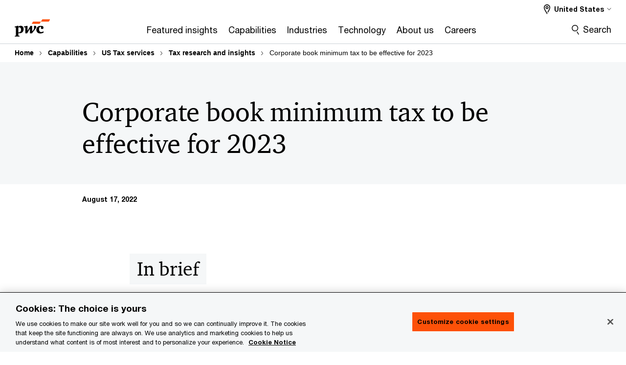

--- FILE ---
content_type: text/html; charset=UTF-8
request_url: https://www.pwc.com/us/en/services/tax/library/corporate-book-minimum-tax-to-be-effective-for-2023.html
body_size: 44542
content:

<!DOCTYPE HTML>
<html lang="en">
    <head>
 









































    <link rel="icon" href="/etc.clientlibs/pwc/clientlibs/css_common/resources/image/favicon.ico" type="image/x-icon"/>
    <script src="/etc.clientlibs/clientlibs/granite/jquery/granite/csrf.min.56934e461ff6c436f962a5990541a527.js"></script>
<script src="/etc.clientlibs/pwc/clientlibs/clientlib-vendor/jquery.min.76a92234952929ebefaa60dd43afeddb.js"></script>

    






























 	
	
    
        <!-- OneTrust Cookies Consent Notice start -->
<script src="https://cdn.cookielaw.org/scripttemplates/otSDKStub.js" data-language="en-US" type="text/javascript" charset="UTF-8" data-domain-script="5c71783c-4dd3-4a29-b8cd-325971f0f982"></script>
<script type="text/javascript">
function OptanonWrapper() { }
</script>
<!-- OneTrust Cookies Consent Notice end -->
    
    
    
	<script src="/etc.clientlibs/pwc/clientlibs/components-digitaldataanalytics.min.1e95b6b45050fb34422a222506511317.js"></script>

    <script>
        createObject('page.skipOptanonCall',true);
    </script>
	
    

<title>Corporate book minimum tax to be effective for 2023: PwC
</title>
<meta http-equiv="content-language" content="en_us"/>
<meta http-equiv="X-UA-Compatible" content="IE=edge">
<meta property="og:title" content="Corporate book minimum tax to be effective for 2023"/>
<meta property="og:type" content="article"/>
<meta property="og:site_name" content="PwC"/>
<meta property="og:description" content="A new corporate AMT imposes a 15% minimum tax on book income of corporations with adjusted financial statement income exceeding $1 billion, effective beginning in 2023."/>

<meta property="og:image" content="https://www.pwc.com/gx/en/brand-simplified/teaser-images-670/communications/damil-gettyimages-530019067-670.jpg"/>


<meta name="robots" content="index"/>
<meta name="keywords" content=""/>
<meta name="description" content="A new corporate AMT imposes a 15% minimum tax on book income of corporations with adjusted financial statement income exceeding $1 billion, effective beginning in 2023."/>
<meta name="author" content="PricewaterhouseCoopers"/>
<meta name="pwcTitle" content="Corporate book minimum tax to be effective for 2023"/>
<meta name="pwcLocale" content="en_us"/>
<meta name="pwcCountry" content='us'/>


<meta name="pwcGeo.default" content="US"/>
<meta name="pwcLang" content="en"/>
<meta name="pwcTag" content="Publication||, Federal tax||, Tax||">
<meta name="pwcHideLevel" content="0,2"/>
<meta name="target" content=""/>
<meta name="pwcReleaseDate" content="2022-08-17T09:01:00.000-04:00"/>	
<meta name="pwcLastModifiedDate" content="2025-11-03T14:14:51.476Z"/>	
<meta name="pwcselectednav" content="2"/>
<meta name="viewport" id="pwcviewport" content="width=device-width, initial-scale=1.0">
<link rel="apple-touch-icon" href="/content/pwc/script/network/apple-touch-icon.png"/>

<link rel="canonical" href="https://www.pwc.com/us/en/services/tax/library/corporate-book-minimum-tax-to-be-effective-for-2023.html"/>
<meta property="og:url" content="https://www.pwc.com/us/en/services/tax/library/corporate-book-minimum-tax-to-be-effective-for-2023.html"/>


<script>
    var  page ="Corporate book minimum tax to be effective for 2023: PwC";
    var anlyticsEscapeTitle = "Corporate book minimum tax to be effective for 2023";
    var anlyticsunescapeTitle = $('<textarea />').html(anlyticsEscapeTitle).text();
    var  templatePath ="/conf/pwc/settings/wcm/templates/reading-format-template-bu";
    var pwcReleaseDate = "2022-08-17T09:01:00.000-04:00";
    var pageNameUnescape = $('<textarea />').html(page).text();
    //PR-13329 change -- start
    var jsonData = {"DataLayerKey":"page.tags","DataLayerValue":{"serviceParent":"tax","fullTagParent":"pwc-xx:service/tax","service":"tax","topic":"federal-tax","contentType":"publication","fullTag":"pwc-xx:content-type/publication|pwc-xx:service/tax|pwc-xx:topic/federal-tax"}};
    if(Object.keys(jsonData).length){
        var taxonomyDataKey = jsonData.DataLayerKey !=null ? jsonData.DataLayerKey : "" ;
        var taxonomyDataValue =jsonData.DataLayerValue!=null ? jsonData.DataLayerValue : "";
        createObject(taxonomyDataKey,taxonomyDataValue);
    }
    
    //PR-13329 change -- end
    createObject('page.pageInfo.pageName', pageNameUnescape);
    createObject("page.pageInfo.pageType",templatePath.substring(templatePath.lastIndexOf('/')  + 1));
    createObject('page.content.publishDate', pwcReleaseDate);
    createObject('page.content.contentTitle', anlyticsunescapeTitle);
    createObject('page.content.contentType', "article");
    
    //PR-12825 change --start
    var pageContentJsonObject = {"ContentFullPathValueWithoutQueryParams":"/content/pwc/us/en/services/tax/library/corporate-book-minimum-tax-to-be-effective-for-2023.html","ContentFullPathKey":"page.content.contentFullPath"};
    var urlQueryParams = new URLSearchParams(window.location.search);
    var pageUrlPath= pageContentJsonObject.ContentFullPathValueWithoutQueryParams;
    if(urlQueryParams!=''){
    	pageUrlPath=pageUrlPath.concat("?").concat(urlQueryParams);
    }
    createObject(pageContentJsonObject.ContentFullPathKey,pageUrlPath);
  	//PR-12825 change --end
  	
    //Added old dataLayer object value in digitalData.site object.
    digitalData.site ={"SiteValues":{"los":"","industry":"","subLos":"","folderDirectory":"pwc/us/en/services/tax/library","contentType":""},"additionalTags":"","business":{"businessChallenge":"","businessTopic":""},"accountRegistration":false};
</script>
<script type="application/ld+json">
{
    "@type": "Thing",
    "@context": "http://schema.org",
    "image": "https://www.pwc.com/gx/en/brand-simplified/teaser-images-670/communications/damil-gettyimages-530019067-670.jpg",
    "name":"Corporate book minimum tax to be effective for 2023: PwC",
    "description":"A new corporate AMT imposes a 15% minimum tax on book income of corporations with adjusted financial statement income exceeding $1 billion, effective beginning in 2023."
}
</script>

    
	<script>
		var currentPageTerritory = 'us';
        var componentAnimationDelayFlag = false;
	</script>
    

    

	
    

	
    

	
    

    





    



    

	
	

	
	

  
  

    

	
		<script>
			var emailKey = 'cdpData.loginUserEmail';
			var cdpCookieValue = getCookieByName('pwc-cdp-id');
			if(cdpCookieValue){
				createObject(emailKey,cdpCookieValue);
            }
        </script>
    

    
    
	
		<script>
			!function(e,a,n,t){
                if (a) return;
                var i = e.head;
                if (i) {
                    var o = e.createElement("style");
                    o.id = "alloy-prehiding", o.innerText = n, i.appendChild(o), componentAnimationDelayFlag = true;
                    setTimeout(function () {o.parentNode && o.parentNode.removeChild(o) }, t);
                }
            }(document, document.location.href.indexOf("adobe_authoring_enabled") !== -1, "body { opacity: 0 !important }", 3000);
		</script>
	
    
        <script>
            var pageTerritoryForDTM = 'us';
        </script>
        <script src="//assets.adobedtm.com/94ed34440bb5/84b0030feae4/launch-75b73c995920.min.js" type="text/javascript" async></script>
        <script src="/etc.clientlibs/pwc/clientlibs/components-analytics.min.09fae73c6d4e6a64a3d6fec9bf69a6a7.js"></script>

    
    

    
    	
    

    

    
<script src="/etc.clientlibs/pwc/clientlibs/handlebars.min.cea4640e01740056e78b381c8d3b8d84.js"></script>




    
<script src="/etc.clientlibs/pwc/clientlibs/purify.min.861f03f452e5d56afa11ef73013b9d07.js"></script>




    
<link rel="stylesheet" href="/etc.clientlibs/pwc/clientlibs/longform/style-colors-rebrand.min.55a5cd0f49e7116a8dc3be45b77c8d11.css" type="text/css">
<link rel="stylesheet" href="/etc.clientlibs/pwc/clientlibs/rebrand-clientlibs/components-colors.min.1f799403448b688d16cd19b707feffe1.css" type="text/css">


       




<!-- <script src="//assets.adobedtm.com/c1b096e48fc8/1825f4c13961/launch-05a1756607c1-development.min.js" async></script>  -->

<input id="modnavigationid" type="hidden" value="/us/en/services/tax/library/corporate-book-minimum-tax-to-be-effective-for-2023/"/>
<input type="hidden" id="navmode" value="publish"/>

<input class="currentPagePath" type="hidden" value="/content/pwc/us/en/services/tax/library/corporate-book-minimum-tax-to-be-effective-for-2023"/>
<input type="hidden" id="isUserReg" value="false"/>

    
    
    

    

    
    
    

</head>
    <body class="basepage page basicpage page-primary-col--orange page-secondary-col--orange page-tertiary-col--orange standard-reading reading-format-template page-primary-col--orange page-secondary-col--orange page-tertiary-col--orange bu-theme bu-migrated  bu-territory publish standard-spacing pwcscrolling longformcontent cmp-base-modernized">
        
             
            



			<div id="wrapper">
            
<div class="root container responsivegrid">

    
    
    
    <div id="container-500656b463" class="cmp-container">
        
        <div class="ixfsection experiencefragment"><div class="mod-ixf-page-section"></div>


	<section id="header" style="height: auto" class="cmp-experiencefragment cmp-experiencefragment--us-en fullwidth ">


    
    <div id="container-b1f42c5a9a" class="cmp-container">
        


<div class="aem-Grid aem-Grid--12 aem-Grid--default--12 ">
    
    <div class="slim-page-header-v2 parbase aem-GridColumn aem-GridColumn--default--12"><!-- SDI include (path: /content/experience-fragments/pwc/us/en/sitewide/header/us-en/master/_jcr_content/root/slim_page_header_v2.dynamic.html/pwc/components/modernized/content/slim-page-header-v2, resourceType: pwc/components/modernized/content/slim-page-header-v2) -->

<nav id="skipNav" aria-label="Skip Links">
   <a tabindex="1" id="skipToContent" href="#" class="sr-only sr-only-focusable skip-content" aria-label="Skip to content">Skip to content</a>
   <a tabindex="1" id="skipToFooter" href="#pgFooter" class="sr-only sr-only-focusable skip-content" aria-label="Skip to footer">Skip to footer</a>   
</nav>
<div class="headerv2-container" data-current-level=""> 
  <header class="slimheader-v2 mod__header-v2">
      <input type='hidden' id='checkUserLoginOrNot' value='false'/>
      <a id="logoUrl" tabindex="3" href="/us/en.html" aria-label="PwC homepage" class="slim-logo search-hide levelOneLink ">
      </a>
      <span class="mobile-search-btn non-bu-search-mobile " aria-label="Site Search" tabindex="0"></span>
      <span class="mobile-search-btn bu-search-mobile " aria-label="Site Search" tabindex="0"></span>
      <div tabindex="0" id="slim-hamburger" class="slim-hamburger-ico" aria-label="Menu " data-open-aria-label="Menu" data-close-aria-label="Menu Close">
         <span></span>
         <span></span>
         <span></span>
      </div>
      <div class="slim-navigation" style="opacity:0;">
         <nav class="nav-primary search-hide" data-tab-index-start="9" aria-label="Main Navigation">
    <a aria-controls="featured_insights-subnav-1" link-href="https://www.pwc.com/us/en/library.html" href="#" data-has-subnav="true" data-nav-index="1" class="levelOneLink " nextpage-canonical-url="https://www.pwc.com/us/en/library.html" navigation-title="Featured insights" aria-label="Featured insights "><span aria-hidden="true">Featured insights</span></a>
            
         
    <a aria-controls="capabilities-subnav-2" link-href="https://www.pwc.com/us/en/services.html" href="#" data-has-subnav="true" data-nav-index="2" class="levelOneLink " nextpage-canonical-url="https://www.pwc.com/us/en/services.html" navigation-title="Capabilities" aria-label="Capabilities "><span aria-hidden="true">Capabilities</span></a>
            
         
    <a aria-controls="industries-subnav-3" link-href="https://www.pwc.com/us/en/industries.html" href="#" data-has-subnav="true" data-nav-index="3" class="levelOneLink " nextpage-canonical-url="https://www.pwc.com/us/en/industries.html" navigation-title="Industries" aria-label="Industries "><span aria-hidden="true">Industries</span></a>
            
         
    <a aria-controls="technology-subnav-4" link-href="https://www.pwc.com/us/en/technology.html" href="#" data-has-subnav="true" data-nav-index="4" class="levelOneLink " nextpage-canonical-url="https://www.pwc.com/us/en/technology.html" navigation-title="Technology" aria-label="Technology "><span aria-hidden="true">Technology</span></a>
            
         
    <a aria-controls="about_us-subnav-5" link-href="https://www.pwc.com/us/en/about-us.html" href="#" data-has-subnav="true" data-nav-index="5" class="levelOneLink " nextpage-canonical-url="https://www.pwc.com/us/en/about-us.html" navigation-title="About us" aria-label="About us "><span aria-hidden="true">About us</span></a>
            
         
    <a aria-controls="careers-subnav-6" link-href="https://www.pwc.com/us/en/careers.html" href="#" data-has-subnav="true" data-nav-index="6" class="levelOneLink " nextpage-canonical-url="https://www.pwc.com/us/en/careers.html" navigation-title="Careers" aria-label="Careers "><span aria-hidden="true">Careers</span></a>
            
               <div class="nav-more" style="display: none;">
                  <p>More</p>
                  <div class="levelOneLink nav-more-dropdown">
                  </div>
               </div>
            
         </nav>
         
            
    <nav class="nav-secondary search-hide" aria-label="Secondary Navigation">
        
            
	<script id="overlay-template" type="text/x-handlebars-template">
<!--		<div class="authenticated-user-options hidden">
            <div class="user-option-list">
                <a tabindex="3"  class="register myaccount levelOneLink" href="{{myAccountHref}}">My Account</a>
                <a tabindex="4" class="sign-in signout levelOneLink" onclick="logOffUser(window.location.href)">Sign Out</a>
            </div>
        </div>
        <div class="user-options hidden">
            <a tabindex="3" class="sign-in userreg levelOneLink" data-href="{{signInHref}}" href="javascript:void(0);"> Sign in</a>
            <a tabindex="4" class="register userreg levelOneLink" href="{{createAccountHref}}"> Register</a>
        </div> -->
</script>

        
        <div class="login-data"></div>
        <!--<div data-sly-test="false" class="user-options hidden">
            <a tabindex="3" data-sly-test.loginLink="/bin/saml/internal/auth" data-href="" href="javascript:void(0);" class="sign-in userreg levelOneLink">Sign in</a>
            <a tabindex="4" data-sly-test.registerLink="https://login.pwc.com/identity/register?goto=" data-register-link="" href="javascript:void(0);" class="register userreg levelOneLink">Register</a>
        </div>-->
        <div class="location-options">
            <script id="language-selector-template" type="text/x-handlebars-template">
    <div class="options-language">
        <button tabindex="7" class="open-lang-options">{{jcrlanguage}} 
            <img alt="" class="non-bu-close-location-mobile" src="/etc.clientlibs/pwc/clientlibs/rebrand-clientlibs/components-colors/resources/images/slim-header-v2/Chevron.svg">
            <img alt="" class="bu-close-location-mobile" src="/etc.clientlibs/pwc/clientlibs/rebrand-clientlibs/components-colors/resources/images/slim-header-v2-bu/Chevron-bu.svg">
        </button>
        <img class="close-options non-bu-close-location-mobile" alt="" src="/etc.clientlibs/pwc/clientlibs/rebrand-clientlibs/components-colors/resources/images/slim-header-v2/close-icon-white.svg">
        <img class="close-options bu-close-location-mobile" alt="" src="/etc.clientlibs/pwc/clientlibs/rebrand-clientlibs/components-colors/resources/images/slim-header-v2-bu/Cancel-bu.svg">

    </div>
    <div class="slim-language-selector" id="langDialog" aria-label="{{langSelectorTitleText}}" role="dialog" aria-modal="true">
        <p>{{langSelectorTitleText}}</p>
        <div class="language-selector-list levelOneLink " id="lstLang" role="listbox" aria-labelledby="langDialog">
            {{#each languageSelectorData.alternateLanguages}}
            <a id="lang_{{@index}}" role="option" {{#if this.isCurrentLanguage}} class="is-active" {{/if}} href="{{this.linkURL}}" data-lang="{{this.linkText}}"> {{this.linkText}} </a>
            {{/each}}
        </div>
    </div>
</script>
            
                
<script id="territory-selector-template" type="text/x-handlebars-template">
	<button tabindex="6" aria-label="{{territorySelectorBtnText}}">
		<span>{{currentPageTerritoryName}} 
			<img alt="" class="non-bu-close-location-mobile" src="/etc.clientlibs/pwc/clientlibs/rebrand-clientlibs/components-colors/resources/images/slim-header-v2/Chevron.svg">
			<img alt="" class="bu-close-location-mobile" src="/etc.clientlibs/pwc/clientlibs/rebrand-clientlibs/components-colors/resources/images/slim-header-v2-bu/Chevron-bu.svg">
		</span>
		<img class="close-options non-bu-close-location-mobile" alt="" src="/etc.clientlibs/pwc/clientlibs/rebrand-clientlibs/components-colors/resources/images/slim-header-v2/close-icon-white.svg">
		<img class="close-options bu-close-location-mobile" alt="" src="/etc.clientlibs/pwc/clientlibs/rebrand-clientlibs/components-colors/resources/images/slim-header-v2-bu/Cancel-bu.svg">
	</button>
	<!-- territory dialog box starts here -->
	<div class="territory-selector" aria-label="{{findATerritoryText}}" id="lst-territory-selector" role="dialog" aria-modal="true">
		<div class="territory-selector-search">
				<label class="sr-only" for="searchField"> {{findATerritoryText}} </label>
				<input id="countrySearch" class="levelOneLink" name="country" type="text" placeholder="{{findATerritoryText}}">
		</div>
		<div class="territory-selector-list levelOneLink" id="lstTerritory" role="listbox" aria-labelledby="lst-territory-selector">
			{{#each territories}}
			{{#if territoryFinder}}
                    <a id="option_{{@index}}" role="option" class="{{#ifEquals name 'Global'}}region-global {{/ifEquals}}{{#ifEquals name ../currentPageTerritoryName}}is-active {{/ifEquals}}"
                    href="{{domain}}" data-value="{{name}}">{{name}}</a>
			{{#each alias}}
                    <a id="option_{{this}}_{{@index}}" role="option" class="{{#ifEquals name 'Global'}}region-global {{/ifEquals}}{{#ifEquals ../name ../../currentPageTerritoryName}}is-active {{/ifEquals}}"
                    href="{{../domain}}" data-value="{{this}}">{{this}}</a>
			{{/each}}
			{{#if @last}}
			<p id="option_noresult" role="option" class="territory-no-results">{{territoryNotFoundText}}</p>
			{{/if}}
			{{/if}}
			{{/each}}

		</div>
	</div>
</script>

            
            <div class="lo-backsplash"></div>
            <span class="option-country levelOneLink">
      </span>
            
            <span class="option-language">
          </span>
            
        </div>
    </nav>

         
         
         <div class="nav-search search-hide ">
            <button aria-expanded="false" class="search-hide levelOneLink">Search</button>
            <div class="search-hide searchbox">
               <form id="slimSearchForm" role="search" action="https://www.pwc.com/us/en/search-results.html" method="get">
	               <input id="slimSearch" class="slim-search" type="text" name="searchfield" placeholder="Search for industries, products, services and more"/>
	                <input type="hidden" name="pwcSiteSection" autocomplete="off"/>
                    <input type="hidden" name="pwcLang" value="" autocomplete="off"/>
                    <input type="hidden" name="pwcGeo" value="" autocomplete="off"/>
                  <input type="submit" class="submit-search" value=""/>
               </form>
               <button id="close-search" aria-label="Search Close"></button>
            </div>
         </div>
      </div>
   </header>
   
	<script id="breadcrumb-template" type="text/x-handlebars-template">

            <button class="slimnav-v2-bc-toggle is-hidden">
	           <label class="sr-only">Show full breadcrumb</label>
	        </button>
				<div class="slimnav-v2-breadcrumbs">
				{{#each breadcrumbs}}
				 <a href="{{this.linkURL}}">{{this.linkText}}</a>
				{{/each}}
			    </div>

	</script>
        <div class="slimnav-breadcrumb"> </div>
	
   
   <div class="slimheader-sublevel-slide" data-nav-level="2">
      <div class="slide-shadow search-hide"></div>
      <div class="slide-bg"></div>
      
      
         <div id="featured_insights-subnav-1" class="sublevel-container search-hide show-subnav">
            <div class="sublevel-navs">
               <div class="slimnav-level2 slimheader-slide-nav">
                  <div class="slide-nav-contain">
                     <div class="sublevel-title-container search-hide">
                        <div class="slimnav-mobile-header">
                           <p> Menu</p>
                        </div>
                        <div class="slimheader-breadcrumb is-hidden">
                           <a href="#">Featured insights</a>
                        </div>
                        <a href="https://www.pwc.com/us/en/library.html" aria-label="Featured insights " class="lv2-label" nextpage-canonical-url="https://www.pwc.com/us/en/library.html" navigation-title="Featured insights"><span aria-hidden="true">Featured insights</span></a>
                     </div>
                     <nav>
    					<a class="levelTwoLink " data-breadcrumb="Featured insights" href="https://www.pwc.com/us/en/services/consulting/cybersecurity-risk-regulatory/library/global-digital-trust-insights.html" aria-controls="2026_global_digital_trust_insights_survey-subnav-1-1" nextpage-canonical-url="https://www.pwc.com/us/en/services/consulting/cybersecurity-risk-regulatory/library/global-digital-trust-insights.html" navigation-title="2026 Global Digital Trust Insights Survey" aria-label="2026 Global Digital Trust Insights Survey "><span aria-hidden="true">2026 Global Digital Trust Insights Survey</span></a>
                     
    					<a class="levelTwoLink " data-breadcrumb="Featured insights" href="https://www.pwc.com/us/en/services/governance-insights-center.html" aria-controls="board_governance_issues-subnav-1-2" nextpage-canonical-url="https://www.pwc.com/us/en/services/governance-insights-center.html" navigation-title="Board governance issues" aria-label="Board governance issues "><span aria-hidden="true">Board governance issues</span></a>
                     
    					<a class="levelTwoLink has-lv3" data-breadcrumb="Featured insights" href="https://www.pwc.com/us/en/executive-leadership-hub.html" aria-controls="c_suite_insights-subnav-1-3" nextpage-canonical-url="https://www.pwc.com/us/en/executive-leadership-hub.html" navigation-title="C-suite insights" aria-label="C-suite insights "><span aria-hidden="true">C-suite insights</span></a>
                     
    					<a class="levelTwoLink " data-breadcrumb="Featured insights" href="https://www.pwc.com/us/en/library/case-studies.html" aria-controls="case_studies-subnav-1-4" nextpage-canonical-url="https://www.pwc.com/us/en/library/case-studies.html" navigation-title="Case studies" aria-label="Case studies "><span aria-hidden="true">Case studies</span></a>
                     
    					<a class="levelTwoLink " data-breadcrumb="Featured insights" href="https://www.pwc.com/us/en/services/tax/policy-on-demand.html" aria-controls="policy_on_demand-subnav-1-5" nextpage-canonical-url="https://www.pwc.com/us/en/services/tax/policy-on-demand.html" navigation-title="Policy on Demand" aria-label="Policy on Demand "><span aria-hidden="true">Policy on Demand</span></a>
                     
    					<a class="levelTwoLink " data-breadcrumb="Featured insights" href="https://www.pwc.com/us/en/library/podcasts.html" aria-controls="podcasts-subnav-1-6" nextpage-canonical-url="https://www.pwc.com/us/en/library/podcasts.html" navigation-title="Podcasts" aria-label="Podcasts "><span aria-hidden="true">Podcasts</span></a>
                     
    					<a class="levelTwoLink " data-breadcrumb="Featured insights" href="https://www.pwc.com/us/en/library/pulse-survey.html" aria-controls="pwc_executive_pulse-subnav-1-7" nextpage-canonical-url="https://www.pwc.com/us/en/library/pulse-survey.html" navigation-title="PwC Executive Pulse" aria-label="PwC Executive Pulse "><span aria-hidden="true">PwC Executive Pulse</span></a>
                     
    					<a class="levelTwoLink " data-breadcrumb="Featured insights" href="https://www.pwc.com/us/en/tech-effect.html" aria-controls="tech_effect-subnav-1-8" nextpage-canonical-url="https://www.pwc.com/us/en/tech-effect.html" navigation-title="Tech Effect" aria-label="Tech Effect "><span aria-hidden="true">Tech Effect</span></a>
                     
    					<a class="levelTwoLink " data-breadcrumb="Featured insights" href="https://viewpoint.pwc.com/us/en.html" target="_blank" aria-controls="viewpoint-subnav-1-9" navigation-title="Viewpoint" aria-label="Viewpoint Opens in a new tab" rel="noopener"><span aria-hidden="true">Viewpoint</span></a>
                     
    					<a class="levelTwoLink " data-breadcrumb="Featured insights" href="https://www.pwc.com/us/en/library/webcasts.html" aria-controls="webcasts-subnav-1-10" nextpage-canonical-url="https://www.pwc.com/us/en/library/webcasts.html" navigation-title="Webcasts" aria-label="Webcasts "><span aria-hidden="true">Webcasts</span></a>
                     
    					<a class="levelTwoLink " data-breadcrumb="Featured insights" href="https://www.pwc.com/us/en/library.html" aria-controls="all_research_and_insights-subnav-1-11" nextpage-canonical-url="https://www.pwc.com/us/en/library.html" navigation-title="All Research and insights" aria-label="All Research and insights "><span aria-hidden="true">All Research and insights</span></a>
                     </nav>
                  </div>
               </div>
               <span class="slimnav-level3">
                  <div id="2026_global_digital_trust_insights_survey-subnav-1-1" class="slimheader-slide-nav">
                     <div class="slide-nav-contain">
                        <div class="sublevel-title-container search-hide">
                           <div class="slimnav-mobile-header">
                              <p> Menu</p>
                           </div>
                           <div class="slimheader-breadcrumb is-hidden">
                              <a href="#">Featured insights</a>
                           </div>
                           <a href="https://www.pwc.com/us/en/services/consulting/cybersecurity-risk-regulatory/library/global-digital-trust-insights.html" class="lv2-label" nextpage-canonical-url="https://www.pwc.com/us/en/services/consulting/cybersecurity-risk-regulatory/library/global-digital-trust-insights.html" navigation-title="2026 Global Digital Trust Insights Survey" aria-label="2026 Global Digital Trust Insights Survey "><span aria-hidden="true">2026 Global Digital Trust Insights Survey</span></a>
                        </div>
                        
                     </div>
                  </div>
               
                  <div id="board_governance_issues-subnav-1-2" class="slimheader-slide-nav">
                     <div class="slide-nav-contain">
                        <div class="sublevel-title-container search-hide">
                           <div class="slimnav-mobile-header">
                              <p> Menu</p>
                           </div>
                           <div class="slimheader-breadcrumb is-hidden">
                              <a href="#">Featured insights</a>
                           </div>
                           <a href="https://www.pwc.com/us/en/services/governance-insights-center.html" class="lv2-label" nextpage-canonical-url="https://www.pwc.com/us/en/services/governance-insights-center.html" navigation-title="Board governance issues" aria-label="Board governance issues "><span aria-hidden="true">Board governance issues</span></a>
                        </div>
                        
                     </div>
                  </div>
               
                  <div id="c_suite_insights-subnav-1-3" class="slimheader-slide-nav">
                     <div class="slide-nav-contain">
                        <div class="sublevel-title-container search-hide">
                           <div class="slimnav-mobile-header">
                              <p> Menu</p>
                           </div>
                           <div class="slimheader-breadcrumb is-hidden">
                              <a href="#">Featured insights</a>
                           </div>
                           <a href="https://www.pwc.com/us/en/executive-leadership-hub.html" class="lv2-label" nextpage-canonical-url="https://www.pwc.com/us/en/executive-leadership-hub.html" navigation-title="C-suite insights" aria-label="C-suite insights "><span aria-hidden="true">C-suite insights</span></a>
                        </div>
                        <nav>
                           <a class="levelThreeLink" href="https://www.pwc.com/us/en/executive-leadership-hub/board-priorities.html" nextpage-canonical-url="https://www.pwc.com/us/en/executive-leadership-hub/board-priorities.html" navigation-title="Board of directors" aria-label="Board of directors "><span aria-hidden="true">Board of directors</span></a>
                        
                           <a class="levelThreeLink" href="https://www.pwc.com/us/en/executive-leadership-hub/caio.html" nextpage-canonical-url="https://www.pwc.com/us/en/executive-leadership-hub/caio.html" navigation-title="Chief AI Officer (CAIO)" aria-label="Chief AI Officer (CAIO) "><span aria-hidden="true">Chief AI Officer (CAIO)</span></a>
                        
                           <a class="levelThreeLink" href="https://www.pwc.com/us/en/executive-leadership-hub/ceo.html" nextpage-canonical-url="https://www.pwc.com/us/en/executive-leadership-hub/ceo.html" navigation-title="Chief Executive Officer (CEO)" aria-label="Chief Executive Officer (CEO) "><span aria-hidden="true">Chief Executive Officer (CEO)</span></a>
                        
                           <a class="levelThreeLink" href="https://www.pwc.com/us/en/executive-leadership-hub/cfo.html" nextpage-canonical-url="https://www.pwc.com/us/en/executive-leadership-hub/cfo.html" navigation-title="Chief Financial Officer (CFO)" aria-label="Chief Financial Officer (CFO) "><span aria-hidden="true">Chief Financial Officer (CFO)</span></a>
                        
                           <a class="levelThreeLink" href="https://www.pwc.com/us/en/executive-leadership-hub/cio.html" nextpage-canonical-url="https://www.pwc.com/us/en/executive-leadership-hub/cio.html" navigation-title="Chief Information Officer (CIO)" aria-label="Chief Information Officer (CIO) "><span aria-hidden="true">Chief Information Officer (CIO)</span></a>
                        
                           <a class="levelThreeLink" href="https://www.pwc.com/us/en/executive-leadership-hub/ciso.html" nextpage-canonical-url="https://www.pwc.com/us/en/executive-leadership-hub/ciso.html" navigation-title="Chief Information Security Officer (CISO)" aria-label="Chief Information Security Officer (CISO) "><span aria-hidden="true">Chief Information Security Officer (CISO)</span></a>
                        
                           <a class="levelThreeLink" href="https://www.pwc.com/us/en/executive-leadership-hub/cmo.html" nextpage-canonical-url="https://www.pwc.com/us/en/executive-leadership-hub/cmo.html" navigation-title="Chief Marketing Officer (CMO)" aria-label="Chief Marketing Officer (CMO) "><span aria-hidden="true">Chief Marketing Officer (CMO)</span></a>
                        
                           <a class="levelThreeLink" href="https://www.pwc.com/us/en/executive-leadership-hub/coo.html" nextpage-canonical-url="https://www.pwc.com/us/en/executive-leadership-hub/coo.html" navigation-title="Chief Operating Officer (COO)" aria-label="Chief Operating Officer (COO) "><span aria-hidden="true">Chief Operating Officer (COO)</span></a>
                        
                           <a class="levelThreeLink" href="https://www.pwc.com/us/en/executive-leadership-hub/chief-risk-officer.html" nextpage-canonical-url="https://www.pwc.com/us/en/executive-leadership-hub/chief-risk-officer.html" navigation-title="Chief Risk Officer (CRO)" aria-label="Chief Risk Officer (CRO) "><span aria-hidden="true">Chief Risk Officer (CRO)</span></a>
                        
                           <a class="levelThreeLink" href="https://www.pwc.com/us/en/executive-leadership-hub/controller.html" nextpage-canonical-url="https://www.pwc.com/us/en/executive-leadership-hub/controller.html" navigation-title="Controller" aria-label="Controller "><span aria-hidden="true">Controller</span></a>
                        
                           <a class="levelThreeLink" href="https://www.pwc.com/us/en/executive-leadership-hub/corporate-development.html" nextpage-canonical-url="https://www.pwc.com/us/en/executive-leadership-hub/corporate-development.html" navigation-title="Corporate development" aria-label="Corporate development "><span aria-hidden="true">Corporate development</span></a>
                        
                           <a class="levelThreeLink" href="https://www.pwc.com/us/en/executive-leadership-hub/chief-legal-officer.html" nextpage-canonical-url="https://www.pwc.com/us/en/executive-leadership-hub/chief-legal-officer.html" navigation-title="Legal officer" aria-label="Legal officer "><span aria-hidden="true">Legal officer</span></a>
                        
                           <a class="levelThreeLink" href="https://www.pwc.com/us/en/executive-leadership-hub/chief-sustainability-officer.html" nextpage-canonical-url="https://www.pwc.com/us/en/executive-leadership-hub/chief-sustainability-officer.html" navigation-title="Sustainability leader" aria-label="Sustainability leader "><span aria-hidden="true">Sustainability leader</span></a>
                        
                           <a class="levelThreeLink" href="https://www.pwc.com/us/en/executive-leadership-hub/tax-executive.html" nextpage-canonical-url="https://www.pwc.com/us/en/executive-leadership-hub/tax-executive.html" navigation-title="Tax leader" aria-label="Tax leader "><span aria-hidden="true">Tax leader</span></a>
                        </nav>
                     </div>
                  </div>
               
                  <div id="case_studies-subnav-1-4" class="slimheader-slide-nav">
                     <div class="slide-nav-contain">
                        <div class="sublevel-title-container search-hide">
                           <div class="slimnav-mobile-header">
                              <p> Menu</p>
                           </div>
                           <div class="slimheader-breadcrumb is-hidden">
                              <a href="#">Featured insights</a>
                           </div>
                           <a href="https://www.pwc.com/us/en/library/case-studies.html" class="lv2-label" nextpage-canonical-url="https://www.pwc.com/us/en/library/case-studies.html" navigation-title="Case studies" aria-label="Case studies "><span aria-hidden="true">Case studies</span></a>
                        </div>
                        
                     </div>
                  </div>
               
                  <div id="policy_on_demand-subnav-1-5" class="slimheader-slide-nav">
                     <div class="slide-nav-contain">
                        <div class="sublevel-title-container search-hide">
                           <div class="slimnav-mobile-header">
                              <p> Menu</p>
                           </div>
                           <div class="slimheader-breadcrumb is-hidden">
                              <a href="#">Featured insights</a>
                           </div>
                           <a href="https://www.pwc.com/us/en/services/tax/policy-on-demand.html" class="lv2-label" nextpage-canonical-url="https://www.pwc.com/us/en/services/tax/policy-on-demand.html" navigation-title="Policy on Demand" aria-label="Policy on Demand "><span aria-hidden="true">Policy on Demand</span></a>
                        </div>
                        
                     </div>
                  </div>
               
                  <div id="podcasts-subnav-1-6" class="slimheader-slide-nav">
                     <div class="slide-nav-contain">
                        <div class="sublevel-title-container search-hide">
                           <div class="slimnav-mobile-header">
                              <p> Menu</p>
                           </div>
                           <div class="slimheader-breadcrumb is-hidden">
                              <a href="#">Featured insights</a>
                           </div>
                           <a href="https://www.pwc.com/us/en/library/podcasts.html" class="lv2-label" nextpage-canonical-url="https://www.pwc.com/us/en/library/podcasts.html" navigation-title="Podcasts" aria-label="Podcasts "><span aria-hidden="true">Podcasts</span></a>
                        </div>
                        
                     </div>
                  </div>
               
                  <div id="pwc_executive_pulse-subnav-1-7" class="slimheader-slide-nav">
                     <div class="slide-nav-contain">
                        <div class="sublevel-title-container search-hide">
                           <div class="slimnav-mobile-header">
                              <p> Menu</p>
                           </div>
                           <div class="slimheader-breadcrumb is-hidden">
                              <a href="#">Featured insights</a>
                           </div>
                           <a href="https://www.pwc.com/us/en/library/pulse-survey.html" class="lv2-label" nextpage-canonical-url="https://www.pwc.com/us/en/library/pulse-survey.html" navigation-title="PwC Executive Pulse" aria-label="PwC Executive Pulse "><span aria-hidden="true">PwC Executive Pulse</span></a>
                        </div>
                        
                     </div>
                  </div>
               
                  <div id="tech_effect-subnav-1-8" class="slimheader-slide-nav">
                     <div class="slide-nav-contain">
                        <div class="sublevel-title-container search-hide">
                           <div class="slimnav-mobile-header">
                              <p> Menu</p>
                           </div>
                           <div class="slimheader-breadcrumb is-hidden">
                              <a href="#">Featured insights</a>
                           </div>
                           <a href="https://www.pwc.com/us/en/tech-effect.html" class="lv2-label" nextpage-canonical-url="https://www.pwc.com/us/en/tech-effect.html" navigation-title="Tech Effect" aria-label="Tech Effect "><span aria-hidden="true">Tech Effect</span></a>
                        </div>
                        
                     </div>
                  </div>
               
                  <div id="viewpoint-subnav-1-9" class="slimheader-slide-nav">
                     <div class="slide-nav-contain">
                        <div class="sublevel-title-container search-hide">
                           <div class="slimnav-mobile-header">
                              <p> Menu</p>
                           </div>
                           <div class="slimheader-breadcrumb is-hidden">
                              <a href="#">Featured insights</a>
                           </div>
                           <a href="https://viewpoint.pwc.com/us/en.html" target="_blank" class="lv2-label" navigation-title="Viewpoint" aria-label="Viewpoint Opens in a new tab" rel="noopener"><span aria-hidden="true">Viewpoint</span></a>
                        </div>
                        
                     </div>
                  </div>
               
                  <div id="webcasts-subnav-1-10" class="slimheader-slide-nav">
                     <div class="slide-nav-contain">
                        <div class="sublevel-title-container search-hide">
                           <div class="slimnav-mobile-header">
                              <p> Menu</p>
                           </div>
                           <div class="slimheader-breadcrumb is-hidden">
                              <a href="#">Featured insights</a>
                           </div>
                           <a href="https://www.pwc.com/us/en/library/webcasts.html" class="lv2-label" nextpage-canonical-url="https://www.pwc.com/us/en/library/webcasts.html" navigation-title="Webcasts" aria-label="Webcasts "><span aria-hidden="true">Webcasts</span></a>
                        </div>
                        
                     </div>
                  </div>
               
                  <div id="all_research_and_insights-subnav-1-11" class="slimheader-slide-nav">
                     <div class="slide-nav-contain">
                        <div class="sublevel-title-container search-hide">
                           <div class="slimnav-mobile-header">
                              <p> Menu</p>
                           </div>
                           <div class="slimheader-breadcrumb is-hidden">
                              <a href="#">Featured insights</a>
                           </div>
                           <a href="https://www.pwc.com/us/en/library.html" class="lv2-label" nextpage-canonical-url="https://www.pwc.com/us/en/library.html" navigation-title="All Research and insights" aria-label="All Research and insights "><span aria-hidden="true">All Research and insights</span></a>
                        </div>
                        
                     </div>
                  </div>
               </span>
               <div class="slim-featured search-hide">
                  <p class="slim-featured-heading">Featured</p>
                  
                     <div class="slim-featured-item">
                        <a class="featuredLink" href="https://www.pwc.com/us/en/america-in-motion.html" nextpage-canonical-url="https://www.pwc.com/us/en/america-in-motion.html" navigation-title="America in motion">
                           <img src="/us/en/america-in-motion/assets/aim-web-thumbnail-image-670x377.jpg.pwcimage.150.100.jpg" alt=""/>
                           <p>America in motion</p>
                        </a>
                     </div>
                  
                     <div class="slim-featured-item">
                        <a class="featuredLink" href="https://www.pwc.com/us/en/executive-leadership-hub.html" nextpage-canonical-url="https://www.pwc.com/us/en/executive-leadership-hub.html" navigation-title="Executive leadership hub - What’s important to the C-suite?">
                           <img src="/us/en/assets/image/leadership-hub.png.pwcimage.150.100.jpg" alt=""/>
                           <p>Executive leadership hub - What’s important to the C-suite?</p>
                        </a>
                     </div>
                  
               </div>
            </div>
            <button class="slimheader-close search-hide" aria-label="Menu Close"></button>
         </div>
      
         <div id="capabilities-subnav-2" class="sublevel-container search-hide show-subnav">
            <div class="sublevel-navs">
               <div class="slimnav-level2 slimheader-slide-nav">
                  <div class="slide-nav-contain">
                     <div class="sublevel-title-container search-hide">
                        <div class="slimnav-mobile-header">
                           <p> Menu</p>
                        </div>
                        <div class="slimheader-breadcrumb is-hidden">
                           <a href="#">Capabilities</a>
                        </div>
                        <a href="https://www.pwc.com/us/en/services.html" aria-label="Capabilities " class="lv2-label" nextpage-canonical-url="https://www.pwc.com/us/en/services.html" navigation-title="Capabilities"><span aria-hidden="true">Capabilities</span></a>
                     </div>
                     <nav>
    					<a class="levelTwoLink " data-breadcrumb="Capabilities" href="https://www.pwc.com/us/en/services/audit-assurance.html" aria-controls="audit_and_assurance-subnav-2-1" nextpage-canonical-url="https://www.pwc.com/us/en/services/audit-assurance.html" navigation-title="Audit and Assurance" aria-label="Audit and Assurance "><span aria-hidden="true">Audit and Assurance</span></a>
                     
    					<a class="levelTwoLink has-lv3" data-breadcrumb="Capabilities" href="https://www.pwc.com/us/en/technology/alliances.html" aria-controls="alliances_and_ecosystems-subnav-2-2" nextpage-canonical-url="https://www.pwc.com/us/en/technology/alliances.html" navigation-title="Alliances and ecosystems" aria-label="Alliances and ecosystems "><span aria-hidden="true">Alliances and ecosystems</span></a>
                     
    					<a class="levelTwoLink " data-breadcrumb="Capabilities" href="https://www.pwc.com/us/en/services/ai.html" aria-controls="artificial_intelligence__ai_-subnav-2-3" nextpage-canonical-url="https://www.pwc.com/us/en/services/ai.html" navigation-title="Artificial Intelligence (AI)" aria-label="Artificial Intelligence (AI) "><span aria-hidden="true">Artificial Intelligence (AI)</span></a>
                     
    					<a class="levelTwoLink " data-breadcrumb="Capabilities" href="https://www.pwc.com/us/en/services/governance-insights-center.html" aria-controls="board_governance_issues-subnav-2-4" nextpage-canonical-url="https://www.pwc.com/us/en/services/governance-insights-center.html" navigation-title="Board governance issues" aria-label="Board governance issues "><span aria-hidden="true">Board governance issues</span></a>
                     
    					<a class="levelTwoLink " data-breadcrumb="Capabilities" href="https://www.pwc.com/us/en/services/consulting.html" aria-controls="consulting-subnav-2-5" nextpage-canonical-url="https://www.pwc.com/us/en/services/consulting.html" navigation-title="Consulting" aria-label="Consulting "><span aria-hidden="true">Consulting</span></a>
                     
    					<a class="levelTwoLink " data-breadcrumb="Capabilities" href="https://www.pwc.com/us/en/services/consulting/cybersecurity-risk-regulatory.html" aria-controls="cybersecurity__risk_and_regulatory-subnav-2-6" nextpage-canonical-url="https://www.pwc.com/us/en/services/consulting/cybersecurity-risk-regulatory.html" navigation-title="Cybersecurity, Risk and Regulatory" aria-label="Cybersecurity, Risk and Regulatory "><span aria-hidden="true">Cybersecurity, Risk and Regulatory</span></a>
                     
    					<a class="levelTwoLink " data-breadcrumb="Capabilities" href="https://www.pwc.com/us/en/services/consulting/deals.html" aria-controls="deals-subnav-2-7" nextpage-canonical-url="https://www.pwc.com/us/en/services/consulting/deals.html" navigation-title="Deals" aria-label="Deals "><span aria-hidden="true">Deals</span></a>
                     
    					<a class="levelTwoLink " data-breadcrumb="Capabilities" href="https://www.pwc.com/us/en/services/digital-assets.html" aria-controls="digital_assets_and_crypto-subnav-2-8" nextpage-canonical-url="https://www.pwc.com/us/en/services/digital-assets.html" navigation-title="Digital assets and crypto" aria-label="Digital assets and crypto "><span aria-hidden="true">Digital assets and crypto</span></a>
                     
    					<a class="levelTwoLink " data-breadcrumb="Capabilities" href="https://www.pwc.com/us/en/services/audit-assurance/digital-assurance-transparency.html" aria-controls="digital_assurance_and_transparency-subnav-2-9" nextpage-canonical-url="https://www.pwc.com/us/en/services/audit-assurance/digital-assurance-transparency.html" navigation-title="Digital assurance and transparency" aria-label="Digital assurance and transparency "><span aria-hidden="true">Digital assurance and transparency</span></a>
                     
    					<a class="levelTwoLink " data-breadcrumb="Capabilities" href="https://www.pwc.com/us/en/services/consulting/enterprise-strategy.html" aria-controls="enterprise_strategy-subnav-2-10" nextpage-canonical-url="https://www.pwc.com/us/en/services/consulting/enterprise-strategy.html" navigation-title="Enterprise Strategy" aria-label="Enterprise Strategy "><span aria-hidden="true">Enterprise Strategy</span></a>
                     
    					<a class="levelTwoLink " data-breadcrumb="Capabilities" href="https://www.pwc.com/us/en/services/audit-assurance/financial-markets.html" aria-controls="financial_markets___real_estate-subnav-2-11" nextpage-canonical-url="https://www.pwc.com/us/en/services/audit-assurance/financial-markets.html" navigation-title="Financial Markets &amp; Real Estate" aria-label="Financial Markets &amp; Real Estate "><span aria-hidden="true">Financial Markets &amp; Real Estate</span></a>
                     
    					<a class="levelTwoLink " data-breadcrumb="Capabilities" href="https://www.pwc.com/us/en/services/consulting/finance-accounting.html" aria-controls="finance_and_accounting-subnav-2-12" nextpage-canonical-url="https://www.pwc.com/us/en/services/consulting/finance-accounting.html" navigation-title="Finance and Accounting" aria-label="Finance and Accounting "><span aria-hidden="true">Finance and Accounting</span></a>
                     
    					<a class="levelTwoLink " data-breadcrumb="Capabilities" href="https://www.pwc.com/us/en/services/audit-assurance/financial-statement-audit.html" aria-controls="financial_statement_audit-subnav-2-13" nextpage-canonical-url="https://www.pwc.com/us/en/services/audit-assurance/financial-statement-audit.html" navigation-title="Financial statement audit" aria-label="Financial statement audit "><span aria-hidden="true">Financial statement audit</span></a>
                     
    					<a class="levelTwoLink " data-breadcrumb="Capabilities" href="https://www.pwc.com/us/en/services/consulting/front-office.html" aria-controls="front_office-subnav-2-14" nextpage-canonical-url="https://www.pwc.com/us/en/services/consulting/front-office.html" navigation-title="Front Office" aria-label="Front Office "><span aria-hidden="true">Front Office</span></a>
                     
    					<a class="levelTwoLink " data-breadcrumb="Capabilities" href="https://www.pwc.com/us/en/services/consulting/integrated-technology.html" aria-controls="integrated_technology-subnav-2-15" nextpage-canonical-url="https://www.pwc.com/us/en/services/consulting/integrated-technology.html" navigation-title="Integrated Technology" aria-label="Integrated Technology "><span aria-hidden="true">Integrated Technology</span></a>
                     
    					<a class="levelTwoLink " data-breadcrumb="Capabilities" href="https://www.pwc.com/us/en/services/consulting/managed-services.html" aria-controls="managed_services-subnav-2-16" nextpage-canonical-url="https://www.pwc.com/us/en/services/consulting/managed-services.html" navigation-title="Managed Services" aria-label="Managed Services "><span aria-hidden="true">Managed Services</span></a>
                     
    					<a class="levelTwoLink " data-breadcrumb="Capabilities" href="https://www.pwc.com/us/en/services/metaverse-services.html" aria-controls="metaverse-subnav-2-17" nextpage-canonical-url="https://www.pwc.com/us/en/services/metaverse-services.html" navigation-title="Metaverse" aria-label="Metaverse "><span aria-hidden="true">Metaverse</span></a>
                     
    					<a class="levelTwoLink " data-breadcrumb="Capabilities" href="https://www.pwc.com/us/en/services/consulting/operations.html" aria-controls="operations-subnav-2-18" nextpage-canonical-url="https://www.pwc.com/us/en/services/consulting/operations.html" navigation-title="Operations" aria-label="Operations "><span aria-hidden="true">Operations</span></a>
                     
    					<a class="levelTwoLink has-lv3" data-breadcrumb="Capabilities" href="https://www.pwc.com/us/en/services/audit-assurance/private-company-services.html" aria-controls="pwc_private-subnav-2-19" nextpage-canonical-url="https://www.pwc.com/us/en/services/audit-assurance/private-company-services.html" navigation-title="PwC Private" aria-label="PwC Private "><span aria-hidden="true">PwC Private</span></a>
                     
    					<a class="levelTwoLink " data-breadcrumb="Capabilities" href="https://www.pwc.com/us/en/services/audit-assurance/risk-modeling-services.html" aria-controls="risk_modeling_services-subnav-2-20" nextpage-canonical-url="https://www.pwc.com/us/en/services/audit-assurance/risk-modeling-services.html" navigation-title="Risk Modeling Services" aria-label="Risk Modeling Services "><span aria-hidden="true">Risk Modeling Services</span></a>
                     
    					<a class="levelTwoLink has-lv3" data-breadcrumb="Capabilities" href="https://www.pwc.com/us/en/services/esg.html" aria-controls="sustainability_and_esg-subnav-2-21" nextpage-canonical-url="https://www.pwc.com/us/en/services/esg.html" navigation-title="Sustainability and ESG" aria-label="Sustainability and ESG "><span aria-hidden="true">Sustainability and ESG</span></a>
                     
    					<a class="levelTwoLink " data-breadcrumb="Capabilities" href="https://www.pwc.com/us/en/services/tax.html" aria-controls="tax_services-subnav-2-22" nextpage-canonical-url="https://www.pwc.com/us/en/services/tax.html" navigation-title="Tax services" aria-label="Tax services "><span aria-hidden="true">Tax services</span></a>
                     
    					<a class="levelTwoLink " data-breadcrumb="Capabilities" href="https://www.pwc.com/us/en/services/consulting/workforce.html" aria-controls="workforce-subnav-2-23" nextpage-canonical-url="https://www.pwc.com/us/en/services/consulting/workforce.html" navigation-title="Workforce" aria-label="Workforce "><span aria-hidden="true">Workforce</span></a>
                     
    					<a class="levelTwoLink " data-breadcrumb="Capabilities" href="https://www.pwc.com/us/en/services.html" aria-controls="all_capabilities-subnav-2-24" nextpage-canonical-url="https://www.pwc.com/us/en/services.html" navigation-title="All capabilities" aria-label="All capabilities "><span aria-hidden="true">All capabilities</span></a>
                     </nav>
                  </div>
               </div>
               <span class="slimnav-level3">
                  <div id="audit_and_assurance-subnav-2-1" class="slimheader-slide-nav">
                     <div class="slide-nav-contain">
                        <div class="sublevel-title-container search-hide">
                           <div class="slimnav-mobile-header">
                              <p> Menu</p>
                           </div>
                           <div class="slimheader-breadcrumb is-hidden">
                              <a href="#">Capabilities</a>
                           </div>
                           <a href="https://www.pwc.com/us/en/services/audit-assurance.html" class="lv2-label" nextpage-canonical-url="https://www.pwc.com/us/en/services/audit-assurance.html" navigation-title="Audit and Assurance" aria-label="Audit and Assurance "><span aria-hidden="true">Audit and Assurance</span></a>
                        </div>
                        
                     </div>
                  </div>
               
                  <div id="alliances_and_ecosystems-subnav-2-2" class="slimheader-slide-nav">
                     <div class="slide-nav-contain">
                        <div class="sublevel-title-container search-hide">
                           <div class="slimnav-mobile-header">
                              <p> Menu</p>
                           </div>
                           <div class="slimheader-breadcrumb is-hidden">
                              <a href="#">Capabilities</a>
                           </div>
                           <a href="https://www.pwc.com/us/en/technology/alliances.html" class="lv2-label" nextpage-canonical-url="https://www.pwc.com/us/en/technology/alliances.html" navigation-title="Alliances and ecosystems" aria-label="Alliances and ecosystems "><span aria-hidden="true">Alliances and ecosystems</span></a>
                        </div>
                        <nav>
                           <a class="levelThreeLink" href="https://www.pwc.com/us/en/technology/alliances/adobe-customer-experience.html" nextpage-canonical-url="https://www.pwc.com/us/en/technology/alliances/adobe-customer-experience.html" navigation-title="Adobe" aria-label="Adobe "><span aria-hidden="true">Adobe</span></a>
                        
                           <a class="levelThreeLink" href="https://www.pwc.com/us/en/technology/alliances/amazon-web-services.html" nextpage-canonical-url="https://www.pwc.com/us/en/technology/alliances/amazon-web-services.html" navigation-title="Amazon Web Services" aria-label="Amazon Web Services "><span aria-hidden="true">Amazon Web Services</span></a>
                        
                           <a class="levelThreeLink" href="https://www.pwc.com/us/en/technology/alliances/google-cloud.html" nextpage-canonical-url="https://www.pwc.com/us/en/technology/alliances/google-cloud.html" navigation-title="Google" aria-label="Google "><span aria-hidden="true">Google</span></a>
                        
                           <a class="levelThreeLink" href="https://www.pwc.com/us/en/technology/alliances/guidewire.html" nextpage-canonical-url="https://www.pwc.com/us/en/technology/alliances/guidewire.html" navigation-title="Guidewire" aria-label="Guidewire "><span aria-hidden="true">Guidewire</span></a>
                        
                           <a class="levelThreeLink" href="https://www.pwc.com/us/en/technology/alliances/microsoft.html" nextpage-canonical-url="https://www.pwc.com/us/en/technology/alliances/microsoft.html" navigation-title="Microsoft" aria-label="Microsoft "><span aria-hidden="true">Microsoft</span></a>
                        
                           <a class="levelThreeLink" href="https://www.pwc.com/us/en/technology/alliances/oracle-implementation.html" nextpage-canonical-url="https://www.pwc.com/us/en/technology/alliances/oracle-implementation.html" navigation-title="Oracle" aria-label="Oracle "><span aria-hidden="true">Oracle</span></a>
                        
                           <a class="levelThreeLink" href="https://www.pwc.com/us/en/technology/alliances/salesforce.html" nextpage-canonical-url="https://www.pwc.com/us/en/technology/alliances/salesforce.html" navigation-title="Salesforce" aria-label="Salesforce "><span aria-hidden="true">Salesforce</span></a>
                        
                           <a class="levelThreeLink" href="https://www.pwc.com/us/en/technology/alliances/sap-implementation.html" nextpage-canonical-url="https://www.pwc.com/us/en/technology/alliances/sap-implementation.html" navigation-title="SAP" aria-label="SAP "><span aria-hidden="true">SAP</span></a>
                        
                           <a class="levelThreeLink" href="https://www.pwc.com/us/en/technology/alliances/workday-implementation-partners.html" nextpage-canonical-url="https://www.pwc.com/us/en/technology/alliances/workday-implementation-partners.html" navigation-title="Workday" aria-label="Workday "><span aria-hidden="true">Workday</span></a>
                        
                           <a class="levelThreeLink" href="https://www.pwc.com/us/en/technology/alliances.html" nextpage-canonical-url="https://www.pwc.com/us/en/technology/alliances.html" navigation-title="All alliances" aria-label="All alliances "><span aria-hidden="true">All alliances</span></a>
                        </nav>
                     </div>
                  </div>
               
                  <div id="artificial_intelligence__ai_-subnav-2-3" class="slimheader-slide-nav">
                     <div class="slide-nav-contain">
                        <div class="sublevel-title-container search-hide">
                           <div class="slimnav-mobile-header">
                              <p> Menu</p>
                           </div>
                           <div class="slimheader-breadcrumb is-hidden">
                              <a href="#">Capabilities</a>
                           </div>
                           <a href="https://www.pwc.com/us/en/services/ai.html" class="lv2-label" nextpage-canonical-url="https://www.pwc.com/us/en/services/ai.html" navigation-title="Artificial Intelligence (AI)" aria-label="Artificial Intelligence (AI) "><span aria-hidden="true">Artificial Intelligence (AI)</span></a>
                        </div>
                        
                     </div>
                  </div>
               
                  <div id="board_governance_issues-subnav-2-4" class="slimheader-slide-nav">
                     <div class="slide-nav-contain">
                        <div class="sublevel-title-container search-hide">
                           <div class="slimnav-mobile-header">
                              <p> Menu</p>
                           </div>
                           <div class="slimheader-breadcrumb is-hidden">
                              <a href="#">Capabilities</a>
                           </div>
                           <a href="https://www.pwc.com/us/en/services/governance-insights-center.html" class="lv2-label" nextpage-canonical-url="https://www.pwc.com/us/en/services/governance-insights-center.html" navigation-title="Board governance issues" aria-label="Board governance issues "><span aria-hidden="true">Board governance issues</span></a>
                        </div>
                        
                     </div>
                  </div>
               
                  <div id="consulting-subnav-2-5" class="slimheader-slide-nav">
                     <div class="slide-nav-contain">
                        <div class="sublevel-title-container search-hide">
                           <div class="slimnav-mobile-header">
                              <p> Menu</p>
                           </div>
                           <div class="slimheader-breadcrumb is-hidden">
                              <a href="#">Capabilities</a>
                           </div>
                           <a href="https://www.pwc.com/us/en/services/consulting.html" class="lv2-label" nextpage-canonical-url="https://www.pwc.com/us/en/services/consulting.html" navigation-title="Consulting" aria-label="Consulting "><span aria-hidden="true">Consulting</span></a>
                        </div>
                        
                     </div>
                  </div>
               
                  <div id="cybersecurity__risk_and_regulatory-subnav-2-6" class="slimheader-slide-nav">
                     <div class="slide-nav-contain">
                        <div class="sublevel-title-container search-hide">
                           <div class="slimnav-mobile-header">
                              <p> Menu</p>
                           </div>
                           <div class="slimheader-breadcrumb is-hidden">
                              <a href="#">Capabilities</a>
                           </div>
                           <a href="https://www.pwc.com/us/en/services/consulting/cybersecurity-risk-regulatory.html" class="lv2-label" nextpage-canonical-url="https://www.pwc.com/us/en/services/consulting/cybersecurity-risk-regulatory.html" navigation-title="Cybersecurity, Risk and Regulatory" aria-label="Cybersecurity, Risk and Regulatory "><span aria-hidden="true">Cybersecurity, Risk and Regulatory</span></a>
                        </div>
                        
                     </div>
                  </div>
               
                  <div id="deals-subnav-2-7" class="slimheader-slide-nav">
                     <div class="slide-nav-contain">
                        <div class="sublevel-title-container search-hide">
                           <div class="slimnav-mobile-header">
                              <p> Menu</p>
                           </div>
                           <div class="slimheader-breadcrumb is-hidden">
                              <a href="#">Capabilities</a>
                           </div>
                           <a href="https://www.pwc.com/us/en/services/consulting/deals.html" class="lv2-label" nextpage-canonical-url="https://www.pwc.com/us/en/services/consulting/deals.html" navigation-title="Deals" aria-label="Deals "><span aria-hidden="true">Deals</span></a>
                        </div>
                        
                     </div>
                  </div>
               
                  <div id="digital_assets_and_crypto-subnav-2-8" class="slimheader-slide-nav">
                     <div class="slide-nav-contain">
                        <div class="sublevel-title-container search-hide">
                           <div class="slimnav-mobile-header">
                              <p> Menu</p>
                           </div>
                           <div class="slimheader-breadcrumb is-hidden">
                              <a href="#">Capabilities</a>
                           </div>
                           <a href="https://www.pwc.com/us/en/services/digital-assets.html" class="lv2-label" nextpage-canonical-url="https://www.pwc.com/us/en/services/digital-assets.html" navigation-title="Digital assets and crypto" aria-label="Digital assets and crypto "><span aria-hidden="true">Digital assets and crypto</span></a>
                        </div>
                        
                     </div>
                  </div>
               
                  <div id="digital_assurance_and_transparency-subnav-2-9" class="slimheader-slide-nav">
                     <div class="slide-nav-contain">
                        <div class="sublevel-title-container search-hide">
                           <div class="slimnav-mobile-header">
                              <p> Menu</p>
                           </div>
                           <div class="slimheader-breadcrumb is-hidden">
                              <a href="#">Capabilities</a>
                           </div>
                           <a href="https://www.pwc.com/us/en/services/audit-assurance/digital-assurance-transparency.html" class="lv2-label" nextpage-canonical-url="https://www.pwc.com/us/en/services/audit-assurance/digital-assurance-transparency.html" navigation-title="Digital assurance and transparency" aria-label="Digital assurance and transparency "><span aria-hidden="true">Digital assurance and transparency</span></a>
                        </div>
                        
                     </div>
                  </div>
               
                  <div id="enterprise_strategy-subnav-2-10" class="slimheader-slide-nav">
                     <div class="slide-nav-contain">
                        <div class="sublevel-title-container search-hide">
                           <div class="slimnav-mobile-header">
                              <p> Menu</p>
                           </div>
                           <div class="slimheader-breadcrumb is-hidden">
                              <a href="#">Capabilities</a>
                           </div>
                           <a href="https://www.pwc.com/us/en/services/consulting/enterprise-strategy.html" class="lv2-label" nextpage-canonical-url="https://www.pwc.com/us/en/services/consulting/enterprise-strategy.html" navigation-title="Enterprise Strategy" aria-label="Enterprise Strategy "><span aria-hidden="true">Enterprise Strategy</span></a>
                        </div>
                        
                     </div>
                  </div>
               
                  <div id="financial_markets___real_estate-subnav-2-11" class="slimheader-slide-nav">
                     <div class="slide-nav-contain">
                        <div class="sublevel-title-container search-hide">
                           <div class="slimnav-mobile-header">
                              <p> Menu</p>
                           </div>
                           <div class="slimheader-breadcrumb is-hidden">
                              <a href="#">Capabilities</a>
                           </div>
                           <a href="https://www.pwc.com/us/en/services/audit-assurance/financial-markets.html" class="lv2-label" nextpage-canonical-url="https://www.pwc.com/us/en/services/audit-assurance/financial-markets.html" navigation-title="Financial Markets &amp; Real Estate" aria-label="Financial Markets &amp; Real Estate "><span aria-hidden="true">Financial Markets &amp; Real Estate</span></a>
                        </div>
                        
                     </div>
                  </div>
               
                  <div id="finance_and_accounting-subnav-2-12" class="slimheader-slide-nav">
                     <div class="slide-nav-contain">
                        <div class="sublevel-title-container search-hide">
                           <div class="slimnav-mobile-header">
                              <p> Menu</p>
                           </div>
                           <div class="slimheader-breadcrumb is-hidden">
                              <a href="#">Capabilities</a>
                           </div>
                           <a href="https://www.pwc.com/us/en/services/consulting/finance-accounting.html" class="lv2-label" nextpage-canonical-url="https://www.pwc.com/us/en/services/consulting/finance-accounting.html" navigation-title="Finance and Accounting" aria-label="Finance and Accounting "><span aria-hidden="true">Finance and Accounting</span></a>
                        </div>
                        
                     </div>
                  </div>
               
                  <div id="financial_statement_audit-subnav-2-13" class="slimheader-slide-nav">
                     <div class="slide-nav-contain">
                        <div class="sublevel-title-container search-hide">
                           <div class="slimnav-mobile-header">
                              <p> Menu</p>
                           </div>
                           <div class="slimheader-breadcrumb is-hidden">
                              <a href="#">Capabilities</a>
                           </div>
                           <a href="https://www.pwc.com/us/en/services/audit-assurance/financial-statement-audit.html" class="lv2-label" nextpage-canonical-url="https://www.pwc.com/us/en/services/audit-assurance/financial-statement-audit.html" navigation-title="Financial statement audit" aria-label="Financial statement audit "><span aria-hidden="true">Financial statement audit</span></a>
                        </div>
                        
                     </div>
                  </div>
               
                  <div id="front_office-subnav-2-14" class="slimheader-slide-nav">
                     <div class="slide-nav-contain">
                        <div class="sublevel-title-container search-hide">
                           <div class="slimnav-mobile-header">
                              <p> Menu</p>
                           </div>
                           <div class="slimheader-breadcrumb is-hidden">
                              <a href="#">Capabilities</a>
                           </div>
                           <a href="https://www.pwc.com/us/en/services/consulting/front-office.html" class="lv2-label" nextpage-canonical-url="https://www.pwc.com/us/en/services/consulting/front-office.html" navigation-title="Front Office" aria-label="Front Office "><span aria-hidden="true">Front Office</span></a>
                        </div>
                        
                     </div>
                  </div>
               
                  <div id="integrated_technology-subnav-2-15" class="slimheader-slide-nav">
                     <div class="slide-nav-contain">
                        <div class="sublevel-title-container search-hide">
                           <div class="slimnav-mobile-header">
                              <p> Menu</p>
                           </div>
                           <div class="slimheader-breadcrumb is-hidden">
                              <a href="#">Capabilities</a>
                           </div>
                           <a href="https://www.pwc.com/us/en/services/consulting/integrated-technology.html" class="lv2-label" nextpage-canonical-url="https://www.pwc.com/us/en/services/consulting/integrated-technology.html" navigation-title="Integrated Technology" aria-label="Integrated Technology "><span aria-hidden="true">Integrated Technology</span></a>
                        </div>
                        
                     </div>
                  </div>
               
                  <div id="managed_services-subnav-2-16" class="slimheader-slide-nav">
                     <div class="slide-nav-contain">
                        <div class="sublevel-title-container search-hide">
                           <div class="slimnav-mobile-header">
                              <p> Menu</p>
                           </div>
                           <div class="slimheader-breadcrumb is-hidden">
                              <a href="#">Capabilities</a>
                           </div>
                           <a href="https://www.pwc.com/us/en/services/consulting/managed-services.html" class="lv2-label" nextpage-canonical-url="https://www.pwc.com/us/en/services/consulting/managed-services.html" navigation-title="Managed Services" aria-label="Managed Services "><span aria-hidden="true">Managed Services</span></a>
                        </div>
                        
                     </div>
                  </div>
               
                  <div id="metaverse-subnav-2-17" class="slimheader-slide-nav">
                     <div class="slide-nav-contain">
                        <div class="sublevel-title-container search-hide">
                           <div class="slimnav-mobile-header">
                              <p> Menu</p>
                           </div>
                           <div class="slimheader-breadcrumb is-hidden">
                              <a href="#">Capabilities</a>
                           </div>
                           <a href="https://www.pwc.com/us/en/services/metaverse-services.html" class="lv2-label" nextpage-canonical-url="https://www.pwc.com/us/en/services/metaverse-services.html" navigation-title="Metaverse" aria-label="Metaverse "><span aria-hidden="true">Metaverse</span></a>
                        </div>
                        
                     </div>
                  </div>
               
                  <div id="operations-subnav-2-18" class="slimheader-slide-nav">
                     <div class="slide-nav-contain">
                        <div class="sublevel-title-container search-hide">
                           <div class="slimnav-mobile-header">
                              <p> Menu</p>
                           </div>
                           <div class="slimheader-breadcrumb is-hidden">
                              <a href="#">Capabilities</a>
                           </div>
                           <a href="https://www.pwc.com/us/en/services/consulting/operations.html" class="lv2-label" nextpage-canonical-url="https://www.pwc.com/us/en/services/consulting/operations.html" navigation-title="Operations" aria-label="Operations "><span aria-hidden="true">Operations</span></a>
                        </div>
                        
                     </div>
                  </div>
               
                  <div id="pwc_private-subnav-2-19" class="slimheader-slide-nav">
                     <div class="slide-nav-contain">
                        <div class="sublevel-title-container search-hide">
                           <div class="slimnav-mobile-header">
                              <p> Menu</p>
                           </div>
                           <div class="slimheader-breadcrumb is-hidden">
                              <a href="#">Capabilities</a>
                           </div>
                           <a href="https://www.pwc.com/us/en/services/audit-assurance/private-company-services.html" class="lv2-label" nextpage-canonical-url="https://www.pwc.com/us/en/services/audit-assurance/private-company-services.html" navigation-title="PwC Private" aria-label="PwC Private "><span aria-hidden="true">PwC Private</span></a>
                        </div>
                        <nav>
                           <a class="levelThreeLink" href="https://www.pwc.com/us/en/services/audit-assurance/private-company-services/family-business.html" nextpage-canonical-url="https://www.pwc.com/us/en/services/audit-assurance/private-company-services/family-business.html" navigation-title="Family enterprises" aria-label="Family enterprises "><span aria-hidden="true">Family enterprises</span></a>
                        
                           <a class="levelThreeLink" href="https://www.pwc.com/us/en/services/audit-assurance/private-company-services/law-firms.html" nextpage-canonical-url="https://www.pwc.com/us/en/services/audit-assurance/private-company-services/law-firms.html" navigation-title="Law firms" aria-label="Law firms "><span aria-hidden="true">Law firms</span></a>
                        
                           <a class="levelThreeLink" href="https://www.pwc.com/us/en/services/audit-assurance/private-company-services/middle-market-portfolio-companies.html" nextpage-canonical-url="https://www.pwc.com/us/en/services/audit-assurance/private-company-services/middle-market-portfolio-companies.html" navigation-title="Private equity and portfolio companies" aria-label="Private equity and portfolio companies "><span aria-hidden="true">Private equity and portfolio companies</span></a>
                        
                           <a class="levelThreeLink" href="https://www.pwc.com/us/en/services/audit-assurance/private-company-services/ultra-high-net-worth-solutions.html" nextpage-canonical-url="https://www.pwc.com/us/en/services/audit-assurance/private-company-services/ultra-high-net-worth-solutions.html" navigation-title="Ultra high net worth individuals" aria-label="Ultra high net worth individuals "><span aria-hidden="true">Ultra high net worth individuals</span></a>
                        
                           <a class="levelThreeLink" href="https://www.pwc.com/us/en/services/audit-assurance/private-company-services/inbound-business.html" nextpage-canonical-url="https://www.pwc.com/us/en/services/audit-assurance/private-company-services/inbound-business.html" navigation-title="US inbounds" aria-label="US inbounds "><span aria-hidden="true">US inbounds</span></a>
                        </nav>
                     </div>
                  </div>
               
                  <div id="risk_modeling_services-subnav-2-20" class="slimheader-slide-nav">
                     <div class="slide-nav-contain">
                        <div class="sublevel-title-container search-hide">
                           <div class="slimnav-mobile-header">
                              <p> Menu</p>
                           </div>
                           <div class="slimheader-breadcrumb is-hidden">
                              <a href="#">Capabilities</a>
                           </div>
                           <a href="https://www.pwc.com/us/en/services/audit-assurance/risk-modeling-services.html" class="lv2-label" nextpage-canonical-url="https://www.pwc.com/us/en/services/audit-assurance/risk-modeling-services.html" navigation-title="Risk Modeling Services" aria-label="Risk Modeling Services "><span aria-hidden="true">Risk Modeling Services</span></a>
                        </div>
                        
                     </div>
                  </div>
               
                  <div id="sustainability_and_esg-subnav-2-21" class="slimheader-slide-nav">
                     <div class="slide-nav-contain">
                        <div class="sublevel-title-container search-hide">
                           <div class="slimnav-mobile-header">
                              <p> Menu</p>
                           </div>
                           <div class="slimheader-breadcrumb is-hidden">
                              <a href="#">Capabilities</a>
                           </div>
                           <a href="https://www.pwc.com/us/en/services/esg.html" class="lv2-label" nextpage-canonical-url="https://www.pwc.com/us/en/services/esg.html" navigation-title="Sustainability and ESG" aria-label="Sustainability and ESG "><span aria-hidden="true">Sustainability and ESG</span></a>
                        </div>
                        <nav>
                           <a class="levelThreeLink" href="https://www.pwc.com/us/en/services/esg/esg-reporting.html" nextpage-canonical-url="https://www.pwc.com/us/en/services/esg/esg-reporting.html" navigation-title="ESG reporting" aria-label="ESG reporting "><span aria-hidden="true">ESG reporting</span></a>
                        
                           <a class="levelThreeLink" href="https://www.pwc.com/us/en/services/esg/sustainability-consulting.html" nextpage-canonical-url="https://www.pwc.com/us/en/services/esg/sustainability-consulting.html" navigation-title="Sustainability strategy" aria-label="Sustainability strategy "><span aria-hidden="true">Sustainability strategy</span></a>
                        
                           <a class="levelThreeLink" href="https://www.pwc.com/us/en/services/esg/esg-technology.html" nextpage-canonical-url="https://www.pwc.com/us/en/services/esg/esg-technology.html" navigation-title="Sustainable technology and digital" aria-label="Sustainable technology and digital "><span aria-hidden="true">Sustainable technology and digital</span></a>
                        </nav>
                     </div>
                  </div>
               
                  <div id="tax_services-subnav-2-22" class="slimheader-slide-nav">
                     <div class="slide-nav-contain">
                        <div class="sublevel-title-container search-hide">
                           <div class="slimnav-mobile-header">
                              <p> Menu</p>
                           </div>
                           <div class="slimheader-breadcrumb is-hidden">
                              <a href="#">Capabilities</a>
                           </div>
                           <a href="https://www.pwc.com/us/en/services/tax.html" class="lv2-label" nextpage-canonical-url="https://www.pwc.com/us/en/services/tax.html" navigation-title="Tax services" aria-label="Tax services "><span aria-hidden="true">Tax services</span></a>
                        </div>
                        
                     </div>
                  </div>
               
                  <div id="workforce-subnav-2-23" class="slimheader-slide-nav">
                     <div class="slide-nav-contain">
                        <div class="sublevel-title-container search-hide">
                           <div class="slimnav-mobile-header">
                              <p> Menu</p>
                           </div>
                           <div class="slimheader-breadcrumb is-hidden">
                              <a href="#">Capabilities</a>
                           </div>
                           <a href="https://www.pwc.com/us/en/services/consulting/workforce.html" class="lv2-label" nextpage-canonical-url="https://www.pwc.com/us/en/services/consulting/workforce.html" navigation-title="Workforce" aria-label="Workforce "><span aria-hidden="true">Workforce</span></a>
                        </div>
                        
                     </div>
                  </div>
               
                  <div id="all_capabilities-subnav-2-24" class="slimheader-slide-nav">
                     <div class="slide-nav-contain">
                        <div class="sublevel-title-container search-hide">
                           <div class="slimnav-mobile-header">
                              <p> Menu</p>
                           </div>
                           <div class="slimheader-breadcrumb is-hidden">
                              <a href="#">Capabilities</a>
                           </div>
                           <a href="https://www.pwc.com/us/en/services.html" class="lv2-label" nextpage-canonical-url="https://www.pwc.com/us/en/services.html" navigation-title="All capabilities" aria-label="All capabilities "><span aria-hidden="true">All capabilities</span></a>
                        </div>
                        
                     </div>
                  </div>
               </span>
               
            </div>
            <button class="slimheader-close search-hide" aria-label="Menu Close"></button>
         </div>
      
         <div id="industries-subnav-3" class="sublevel-container search-hide show-subnav">
            <div class="sublevel-navs">
               <div class="slimnav-level2 slimheader-slide-nav">
                  <div class="slide-nav-contain">
                     <div class="sublevel-title-container search-hide">
                        <div class="slimnav-mobile-header">
                           <p> Menu</p>
                        </div>
                        <div class="slimheader-breadcrumb is-hidden">
                           <a href="#">Industries</a>
                        </div>
                        <a href="https://www.pwc.com/us/en/industries.html" aria-label="Industries " class="lv2-label" nextpage-canonical-url="https://www.pwc.com/us/en/industries.html" navigation-title="Industries"><span aria-hidden="true">Industries</span></a>
                     </div>
                     <nav>
    					<a class="levelTwoLink " data-breadcrumb="Industries" href="https://www.pwc.com/us/en/industries/industrial-products/aerospace-defense.html" aria-controls="aerospace_and_defense-subnav-3-1" nextpage-canonical-url="https://www.pwc.com/us/en/industries/industrial-products/aerospace-defense.html" navigation-title="Aerospace and defense" aria-label="Aerospace and defense "><span aria-hidden="true">Aerospace and defense</span></a>
                     
    					<a class="levelTwoLink " data-breadcrumb="Industries" href="https://www.pwc.com/us/en/industries/financial-services/asset-wealth-management.html" aria-controls="asset_and_wealth_management-subnav-3-2" nextpage-canonical-url="https://www.pwc.com/us/en/industries/financial-services/asset-wealth-management.html" navigation-title="Asset and wealth management" aria-label="Asset and wealth management "><span aria-hidden="true">Asset and wealth management</span></a>
                     
    					<a class="levelTwoLink " data-breadcrumb="Industries" href="https://www.pwc.com/us/en/industries/industrial-products/automotive.html" aria-controls="automotive-subnav-3-3" nextpage-canonical-url="https://www.pwc.com/us/en/industries/industrial-products/automotive.html" navigation-title="Automotive" aria-label="Automotive "><span aria-hidden="true">Automotive</span></a>
                     
    					<a class="levelTwoLink " data-breadcrumb="Industries" href="https://www.pwc.com/us/en/industries/financial-services/banking-capital-markets.html" aria-controls="banking_and_capital_markets-subnav-3-4" nextpage-canonical-url="https://www.pwc.com/us/en/industries/financial-services/banking-capital-markets.html" navigation-title="Banking and capital markets" aria-label="Banking and capital markets "><span aria-hidden="true">Banking and capital markets</span></a>
                     
    					<a class="levelTwoLink " data-breadcrumb="Industries" href="https://www.pwc.com/us/en/industries/industrial-products/chemicals.html" aria-controls="chemicals-subnav-3-5" nextpage-canonical-url="https://www.pwc.com/us/en/industries/industrial-products/chemicals.html" navigation-title="Chemicals" aria-label="Chemicals "><span aria-hidden="true">Chemicals</span></a>
                     
    					<a class="levelTwoLink " data-breadcrumb="Industries" href="https://www.pwc.com/us/en/industries/consumer-markets.html" aria-controls="consumer_markets-subnav-3-6" nextpage-canonical-url="https://www.pwc.com/us/en/industries/consumer-markets.html" navigation-title="Consumer markets" aria-label="Consumer markets "><span aria-hidden="true">Consumer markets</span></a>
                     
    					<a class="levelTwoLink " data-breadcrumb="Industries" href="https://www.pwc.com/us/en/industries/consumer-markets/consumer-packaged-goods.html" aria-controls="consumer_packaged_goods-subnav-3-7" nextpage-canonical-url="https://www.pwc.com/us/en/industries/consumer-markets/consumer-packaged-goods.html" navigation-title="Consumer packaged goods" aria-label="Consumer packaged goods "><span aria-hidden="true">Consumer packaged goods</span></a>
                     
    					<a class="levelTwoLink " data-breadcrumb="Industries" href="https://www.pwc.com/us/en/industries/energy-utilities-resources/energy.html" aria-controls="energy_-subnav-3-8" nextpage-canonical-url="https://www.pwc.com/us/en/industries/energy-utilities-resources/energy.html" navigation-title="Energy " aria-label="Energy  "><span aria-hidden="true">Energy </span></a>
                     
    					<a class="levelTwoLink " data-breadcrumb="Industries" href="https://www.pwc.com/us/en/industries/industrial-products/engineering-construction.html" aria-controls="engineering_and_construction-subnav-3-9" nextpage-canonical-url="https://www.pwc.com/us/en/industries/industrial-products/engineering-construction.html" navigation-title="Engineering and construction" aria-label="Engineering and construction "><span aria-hidden="true">Engineering and construction</span></a>
                     
    					<a class="levelTwoLink " data-breadcrumb="Industries" href="https://www.pwc.com/us/en/industries/financial-services.html" aria-controls="financial_services-subnav-3-10" nextpage-canonical-url="https://www.pwc.com/us/en/industries/financial-services.html" navigation-title="Financial services" aria-label="Financial services "><span aria-hidden="true">Financial services</span></a>
                     
    					<a class="levelTwoLink " data-breadcrumb="Industries" href="https://www.pwc.com/us/en/industries/tmt/gaming.html" aria-controls="gaming-subnav-3-11" nextpage-canonical-url="https://www.pwc.com/us/en/industries/tmt/gaming.html" navigation-title="Gaming" aria-label="Gaming "><span aria-hidden="true">Gaming</span></a>
                     
    					<a class="levelTwoLink " data-breadcrumb="Industries" href="https://www.pwc.com/us/en/industries/health-industries.html" aria-controls="health_industries-subnav-3-12" nextpage-canonical-url="https://www.pwc.com/us/en/industries/health-industries.html" navigation-title="Health industries" aria-label="Health industries "><span aria-hidden="true">Health industries</span></a>
                     
    					<a class="levelTwoLink " data-breadcrumb="Industries" href="https://www.pwc.com/us/en/industries/health-services.html" aria-controls="health_services-subnav-3-13" nextpage-canonical-url="https://www.pwc.com/us/en/industries/health-services.html" navigation-title="Health services" aria-label="Health services "><span aria-hidden="true">Health services</span></a>
                     
    					<a class="levelTwoLink " data-breadcrumb="Industries" href="https://www.pwc.com/us/en/industries/consumer-markets/hospitality-leisure.html" aria-controls="hospitality_and_leisure-subnav-3-14" nextpage-canonical-url="https://www.pwc.com/us/en/industries/consumer-markets/hospitality-leisure.html" navigation-title="Hospitality and leisure" aria-label="Hospitality and leisure "><span aria-hidden="true">Hospitality and leisure</span></a>
                     
    					<a class="levelTwoLink " data-breadcrumb="Industries" href="https://www.pwc.com/us/en/industries/industrial-products/industrial-manufacturing.html" aria-controls="industrial_manufacturing-subnav-3-15" nextpage-canonical-url="https://www.pwc.com/us/en/industries/industrial-products/industrial-manufacturing.html" navigation-title="Industrial manufacturing" aria-label="Industrial manufacturing "><span aria-hidden="true">Industrial manufacturing</span></a>
                     
    					<a class="levelTwoLink " data-breadcrumb="Industries" href="https://www.pwc.com/us/en/industries/industrial-products.html" aria-controls="industrial_products_and_services-subnav-3-16" nextpage-canonical-url="https://www.pwc.com/us/en/industries/industrial-products.html" navigation-title="Industrial products and services" aria-label="Industrial products and services "><span aria-hidden="true">Industrial products and services</span></a>
                     
    					<a class="levelTwoLink " data-breadcrumb="Industries" href="https://www.pwc.com/us/en/industries/financial-services/insurance.html" aria-controls="insurance-subnav-3-17" nextpage-canonical-url="https://www.pwc.com/us/en/industries/financial-services/insurance.html" navigation-title="Insurance" aria-label="Insurance "><span aria-hidden="true">Insurance</span></a>
                     
    					<a class="levelTwoLink " data-breadcrumb="Industries" href="https://www.pwc.com/us/en/industries/tmt/entertainment-media.html" aria-controls="media-subnav-3-18" nextpage-canonical-url="https://www.pwc.com/us/en/industries/tmt/entertainment-media.html" navigation-title="Media" aria-label="Media "><span aria-hidden="true">Media</span></a>
                     
    					<a class="levelTwoLink " data-breadcrumb="Industries" href="https://www.pwc.com/us/en/industries/health-industries/medical-technology.html" aria-controls="medical_technology-subnav-3-19" nextpage-canonical-url="https://www.pwc.com/us/en/industries/health-industries/medical-technology.html" navigation-title="Medical technology" aria-label="Medical technology "><span aria-hidden="true">Medical technology</span></a>
                     
    					<a class="levelTwoLink " data-breadcrumb="Industries" href="https://www.pwc.com/us/en/industries/pharma-life-sciences.html" aria-controls="pharmaceutical_and_life_sciences-subnav-3-20" nextpage-canonical-url="https://www.pwc.com/us/en/industries/pharma-life-sciences.html" navigation-title="Pharmaceutical and life sciences" aria-label="Pharmaceutical and life sciences "><span aria-hidden="true">Pharmaceutical and life sciences</span></a>
                     
    					<a class="levelTwoLink " data-breadcrumb="Industries" href="https://www.pwc.com/us/en/industries/energy-utilities-resources/power-utilities.html" aria-controls="power_and_utilities-subnav-3-21" nextpage-canonical-url="https://www.pwc.com/us/en/industries/energy-utilities-resources/power-utilities.html" navigation-title="Power and utilities" aria-label="Power and utilities "><span aria-hidden="true">Power and utilities</span></a>
                     
    					<a class="levelTwoLink " data-breadcrumb="Industries" href="https://www.pwc.com/us/en/industries/financial-services/private-equity.html" aria-controls="private_equity-subnav-3-22" nextpage-canonical-url="https://www.pwc.com/us/en/industries/financial-services/private-equity.html" navigation-title="Private equity" aria-label="Private equity "><span aria-hidden="true">Private equity</span></a>
                     
    					<a class="levelTwoLink " data-breadcrumb="Industries" href="https://www.pwc.com/us/en/industries/financial-services/asset-wealth-management/real-estate.html" aria-controls="real_estate-subnav-3-23" nextpage-canonical-url="https://www.pwc.com/us/en/industries/financial-services/asset-wealth-management/real-estate.html" navigation-title="Real estate" aria-label="Real estate "><span aria-hidden="true">Real estate</span></a>
                     
    					<a class="levelTwoLink " data-breadcrumb="Industries" href="https://www.pwc.com/us/en/industries/consumer-markets/restaurants-wholesale-agriculture.html" aria-controls="restaurants__wholesale_and_agriculture-subnav-3-24" nextpage-canonical-url="https://www.pwc.com/us/en/industries/consumer-markets/restaurants-wholesale-agriculture.html" navigation-title="Restaurants, wholesale and agriculture" aria-label="Restaurants, wholesale and agriculture "><span aria-hidden="true">Restaurants, wholesale and agriculture</span></a>
                     
    					<a class="levelTwoLink " data-breadcrumb="Industries" href="https://www.pwc.com/us/en/industries/consumer-markets/retail.html" aria-controls="retail-subnav-3-25" nextpage-canonical-url="https://www.pwc.com/us/en/industries/consumer-markets/retail.html" navigation-title="Retail" aria-label="Retail "><span aria-hidden="true">Retail</span></a>
                     
    					<a class="levelTwoLink " data-breadcrumb="Industries" href="https://www.pwc.com/us/en/industries/industrial-products/space-industry.html" aria-controls="space-subnav-3-26" nextpage-canonical-url="https://www.pwc.com/us/en/industries/industrial-products/space-industry.html" navigation-title="Space" aria-label="Space "><span aria-hidden="true">Space</span></a>
                     
    					<a class="levelTwoLink " data-breadcrumb="Industries" href="https://www.pwc.com/us/en/industries/tmt/sports.html" aria-controls="sports-subnav-3-27" nextpage-canonical-url="https://www.pwc.com/us/en/industries/tmt/sports.html" navigation-title="Sports" aria-label="Sports "><span aria-hidden="true">Sports</span></a>
                     
    					<a class="levelTwoLink " data-breadcrumb="Industries" href="https://www.pwc.com/us/en/industries/tmt/technology.html" aria-controls="technology-subnav-3-28" nextpage-canonical-url="https://www.pwc.com/us/en/industries/tmt/technology.html" navigation-title="Technology" aria-label="Technology "><span aria-hidden="true">Technology</span></a>
                     
    					<a class="levelTwoLink " data-breadcrumb="Industries" href="https://www.pwc.com/us/en/industries/tmt.html" aria-controls="technology__media_and_telecommunications-subnav-3-29" nextpage-canonical-url="https://www.pwc.com/us/en/industries/tmt.html" navigation-title="Technology, media and telecommunications" aria-label="Technology, media and telecommunications "><span aria-hidden="true">Technology, media and telecommunications</span></a>
                     
    					<a class="levelTwoLink " data-breadcrumb="Industries" href="https://www.pwc.com/us/en/industries/tmt/communications.html" aria-controls="telecommunications-subnav-3-30" nextpage-canonical-url="https://www.pwc.com/us/en/industries/tmt/communications.html" navigation-title="Telecommunications" aria-label="Telecommunications "><span aria-hidden="true">Telecommunications</span></a>
                     
    					<a class="levelTwoLink " data-breadcrumb="Industries" href="https://www.pwc.com/us/en/industries/consumer-markets/transportation-logistics.html" aria-controls="travel__transportation_and_logistics-subnav-3-31" nextpage-canonical-url="https://www.pwc.com/us/en/industries/consumer-markets/transportation-logistics.html" navigation-title="Travel, transportation and logistics" aria-label="Travel, transportation and logistics "><span aria-hidden="true">Travel, transportation and logistics</span></a>
                     </nav>
                  </div>
               </div>
               <span class="slimnav-level3">
                  <div id="aerospace_and_defense-subnav-3-1" class="slimheader-slide-nav">
                     <div class="slide-nav-contain">
                        <div class="sublevel-title-container search-hide">
                           <div class="slimnav-mobile-header">
                              <p> Menu</p>
                           </div>
                           <div class="slimheader-breadcrumb is-hidden">
                              <a href="#">Industries</a>
                           </div>
                           <a href="https://www.pwc.com/us/en/industries/industrial-products/aerospace-defense.html" class="lv2-label" nextpage-canonical-url="https://www.pwc.com/us/en/industries/industrial-products/aerospace-defense.html" navigation-title="Aerospace and defense" aria-label="Aerospace and defense "><span aria-hidden="true">Aerospace and defense</span></a>
                        </div>
                        
                     </div>
                  </div>
               
                  <div id="asset_and_wealth_management-subnav-3-2" class="slimheader-slide-nav">
                     <div class="slide-nav-contain">
                        <div class="sublevel-title-container search-hide">
                           <div class="slimnav-mobile-header">
                              <p> Menu</p>
                           </div>
                           <div class="slimheader-breadcrumb is-hidden">
                              <a href="#">Industries</a>
                           </div>
                           <a href="https://www.pwc.com/us/en/industries/financial-services/asset-wealth-management.html" class="lv2-label" nextpage-canonical-url="https://www.pwc.com/us/en/industries/financial-services/asset-wealth-management.html" navigation-title="Asset and wealth management" aria-label="Asset and wealth management "><span aria-hidden="true">Asset and wealth management</span></a>
                        </div>
                        
                     </div>
                  </div>
               
                  <div id="automotive-subnav-3-3" class="slimheader-slide-nav">
                     <div class="slide-nav-contain">
                        <div class="sublevel-title-container search-hide">
                           <div class="slimnav-mobile-header">
                              <p> Menu</p>
                           </div>
                           <div class="slimheader-breadcrumb is-hidden">
                              <a href="#">Industries</a>
                           </div>
                           <a href="https://www.pwc.com/us/en/industries/industrial-products/automotive.html" class="lv2-label" nextpage-canonical-url="https://www.pwc.com/us/en/industries/industrial-products/automotive.html" navigation-title="Automotive" aria-label="Automotive "><span aria-hidden="true">Automotive</span></a>
                        </div>
                        
                     </div>
                  </div>
               
                  <div id="banking_and_capital_markets-subnav-3-4" class="slimheader-slide-nav">
                     <div class="slide-nav-contain">
                        <div class="sublevel-title-container search-hide">
                           <div class="slimnav-mobile-header">
                              <p> Menu</p>
                           </div>
                           <div class="slimheader-breadcrumb is-hidden">
                              <a href="#">Industries</a>
                           </div>
                           <a href="https://www.pwc.com/us/en/industries/financial-services/banking-capital-markets.html" class="lv2-label" nextpage-canonical-url="https://www.pwc.com/us/en/industries/financial-services/banking-capital-markets.html" navigation-title="Banking and capital markets" aria-label="Banking and capital markets "><span aria-hidden="true">Banking and capital markets</span></a>
                        </div>
                        
                     </div>
                  </div>
               
                  <div id="chemicals-subnav-3-5" class="slimheader-slide-nav">
                     <div class="slide-nav-contain">
                        <div class="sublevel-title-container search-hide">
                           <div class="slimnav-mobile-header">
                              <p> Menu</p>
                           </div>
                           <div class="slimheader-breadcrumb is-hidden">
                              <a href="#">Industries</a>
                           </div>
                           <a href="https://www.pwc.com/us/en/industries/industrial-products/chemicals.html" class="lv2-label" nextpage-canonical-url="https://www.pwc.com/us/en/industries/industrial-products/chemicals.html" navigation-title="Chemicals" aria-label="Chemicals "><span aria-hidden="true">Chemicals</span></a>
                        </div>
                        
                     </div>
                  </div>
               
                  <div id="consumer_markets-subnav-3-6" class="slimheader-slide-nav">
                     <div class="slide-nav-contain">
                        <div class="sublevel-title-container search-hide">
                           <div class="slimnav-mobile-header">
                              <p> Menu</p>
                           </div>
                           <div class="slimheader-breadcrumb is-hidden">
                              <a href="#">Industries</a>
                           </div>
                           <a href="https://www.pwc.com/us/en/industries/consumer-markets.html" class="lv2-label" nextpage-canonical-url="https://www.pwc.com/us/en/industries/consumer-markets.html" navigation-title="Consumer markets" aria-label="Consumer markets "><span aria-hidden="true">Consumer markets</span></a>
                        </div>
                        
                     </div>
                  </div>
               
                  <div id="consumer_packaged_goods-subnav-3-7" class="slimheader-slide-nav">
                     <div class="slide-nav-contain">
                        <div class="sublevel-title-container search-hide">
                           <div class="slimnav-mobile-header">
                              <p> Menu</p>
                           </div>
                           <div class="slimheader-breadcrumb is-hidden">
                              <a href="#">Industries</a>
                           </div>
                           <a href="https://www.pwc.com/us/en/industries/consumer-markets/consumer-packaged-goods.html" class="lv2-label" nextpage-canonical-url="https://www.pwc.com/us/en/industries/consumer-markets/consumer-packaged-goods.html" navigation-title="Consumer packaged goods" aria-label="Consumer packaged goods "><span aria-hidden="true">Consumer packaged goods</span></a>
                        </div>
                        
                     </div>
                  </div>
               
                  <div id="energy_-subnav-3-8" class="slimheader-slide-nav">
                     <div class="slide-nav-contain">
                        <div class="sublevel-title-container search-hide">
                           <div class="slimnav-mobile-header">
                              <p> Menu</p>
                           </div>
                           <div class="slimheader-breadcrumb is-hidden">
                              <a href="#">Industries</a>
                           </div>
                           <a href="https://www.pwc.com/us/en/industries/energy-utilities-resources/energy.html" class="lv2-label" nextpage-canonical-url="https://www.pwc.com/us/en/industries/energy-utilities-resources/energy.html" navigation-title="Energy " aria-label="Energy  "><span aria-hidden="true">Energy </span></a>
                        </div>
                        
                     </div>
                  </div>
               
                  <div id="engineering_and_construction-subnav-3-9" class="slimheader-slide-nav">
                     <div class="slide-nav-contain">
                        <div class="sublevel-title-container search-hide">
                           <div class="slimnav-mobile-header">
                              <p> Menu</p>
                           </div>
                           <div class="slimheader-breadcrumb is-hidden">
                              <a href="#">Industries</a>
                           </div>
                           <a href="https://www.pwc.com/us/en/industries/industrial-products/engineering-construction.html" class="lv2-label" nextpage-canonical-url="https://www.pwc.com/us/en/industries/industrial-products/engineering-construction.html" navigation-title="Engineering and construction" aria-label="Engineering and construction "><span aria-hidden="true">Engineering and construction</span></a>
                        </div>
                        
                     </div>
                  </div>
               
                  <div id="financial_services-subnav-3-10" class="slimheader-slide-nav">
                     <div class="slide-nav-contain">
                        <div class="sublevel-title-container search-hide">
                           <div class="slimnav-mobile-header">
                              <p> Menu</p>
                           </div>
                           <div class="slimheader-breadcrumb is-hidden">
                              <a href="#">Industries</a>
                           </div>
                           <a href="https://www.pwc.com/us/en/industries/financial-services.html" class="lv2-label" nextpage-canonical-url="https://www.pwc.com/us/en/industries/financial-services.html" navigation-title="Financial services" aria-label="Financial services "><span aria-hidden="true">Financial services</span></a>
                        </div>
                        
                     </div>
                  </div>
               
                  <div id="gaming-subnav-3-11" class="slimheader-slide-nav">
                     <div class="slide-nav-contain">
                        <div class="sublevel-title-container search-hide">
                           <div class="slimnav-mobile-header">
                              <p> Menu</p>
                           </div>
                           <div class="slimheader-breadcrumb is-hidden">
                              <a href="#">Industries</a>
                           </div>
                           <a href="https://www.pwc.com/us/en/industries/tmt/gaming.html" class="lv2-label" nextpage-canonical-url="https://www.pwc.com/us/en/industries/tmt/gaming.html" navigation-title="Gaming" aria-label="Gaming "><span aria-hidden="true">Gaming</span></a>
                        </div>
                        
                     </div>
                  </div>
               
                  <div id="health_industries-subnav-3-12" class="slimheader-slide-nav">
                     <div class="slide-nav-contain">
                        <div class="sublevel-title-container search-hide">
                           <div class="slimnav-mobile-header">
                              <p> Menu</p>
                           </div>
                           <div class="slimheader-breadcrumb is-hidden">
                              <a href="#">Industries</a>
                           </div>
                           <a href="https://www.pwc.com/us/en/industries/health-industries.html" class="lv2-label" nextpage-canonical-url="https://www.pwc.com/us/en/industries/health-industries.html" navigation-title="Health industries" aria-label="Health industries "><span aria-hidden="true">Health industries</span></a>
                        </div>
                        
                     </div>
                  </div>
               
                  <div id="health_services-subnav-3-13" class="slimheader-slide-nav">
                     <div class="slide-nav-contain">
                        <div class="sublevel-title-container search-hide">
                           <div class="slimnav-mobile-header">
                              <p> Menu</p>
                           </div>
                           <div class="slimheader-breadcrumb is-hidden">
                              <a href="#">Industries</a>
                           </div>
                           <a href="https://www.pwc.com/us/en/industries/health-services.html" class="lv2-label" nextpage-canonical-url="https://www.pwc.com/us/en/industries/health-services.html" navigation-title="Health services" aria-label="Health services "><span aria-hidden="true">Health services</span></a>
                        </div>
                        
                     </div>
                  </div>
               
                  <div id="hospitality_and_leisure-subnav-3-14" class="slimheader-slide-nav">
                     <div class="slide-nav-contain">
                        <div class="sublevel-title-container search-hide">
                           <div class="slimnav-mobile-header">
                              <p> Menu</p>
                           </div>
                           <div class="slimheader-breadcrumb is-hidden">
                              <a href="#">Industries</a>
                           </div>
                           <a href="https://www.pwc.com/us/en/industries/consumer-markets/hospitality-leisure.html" class="lv2-label" nextpage-canonical-url="https://www.pwc.com/us/en/industries/consumer-markets/hospitality-leisure.html" navigation-title="Hospitality and leisure" aria-label="Hospitality and leisure "><span aria-hidden="true">Hospitality and leisure</span></a>
                        </div>
                        
                     </div>
                  </div>
               
                  <div id="industrial_manufacturing-subnav-3-15" class="slimheader-slide-nav">
                     <div class="slide-nav-contain">
                        <div class="sublevel-title-container search-hide">
                           <div class="slimnav-mobile-header">
                              <p> Menu</p>
                           </div>
                           <div class="slimheader-breadcrumb is-hidden">
                              <a href="#">Industries</a>
                           </div>
                           <a href="https://www.pwc.com/us/en/industries/industrial-products/industrial-manufacturing.html" class="lv2-label" nextpage-canonical-url="https://www.pwc.com/us/en/industries/industrial-products/industrial-manufacturing.html" navigation-title="Industrial manufacturing" aria-label="Industrial manufacturing "><span aria-hidden="true">Industrial manufacturing</span></a>
                        </div>
                        
                     </div>
                  </div>
               
                  <div id="industrial_products_and_services-subnav-3-16" class="slimheader-slide-nav">
                     <div class="slide-nav-contain">
                        <div class="sublevel-title-container search-hide">
                           <div class="slimnav-mobile-header">
                              <p> Menu</p>
                           </div>
                           <div class="slimheader-breadcrumb is-hidden">
                              <a href="#">Industries</a>
                           </div>
                           <a href="https://www.pwc.com/us/en/industries/industrial-products.html" class="lv2-label" nextpage-canonical-url="https://www.pwc.com/us/en/industries/industrial-products.html" navigation-title="Industrial products and services" aria-label="Industrial products and services "><span aria-hidden="true">Industrial products and services</span></a>
                        </div>
                        
                     </div>
                  </div>
               
                  <div id="insurance-subnav-3-17" class="slimheader-slide-nav">
                     <div class="slide-nav-contain">
                        <div class="sublevel-title-container search-hide">
                           <div class="slimnav-mobile-header">
                              <p> Menu</p>
                           </div>
                           <div class="slimheader-breadcrumb is-hidden">
                              <a href="#">Industries</a>
                           </div>
                           <a href="https://www.pwc.com/us/en/industries/financial-services/insurance.html" class="lv2-label" nextpage-canonical-url="https://www.pwc.com/us/en/industries/financial-services/insurance.html" navigation-title="Insurance" aria-label="Insurance "><span aria-hidden="true">Insurance</span></a>
                        </div>
                        
                     </div>
                  </div>
               
                  <div id="media-subnav-3-18" class="slimheader-slide-nav">
                     <div class="slide-nav-contain">
                        <div class="sublevel-title-container search-hide">
                           <div class="slimnav-mobile-header">
                              <p> Menu</p>
                           </div>
                           <div class="slimheader-breadcrumb is-hidden">
                              <a href="#">Industries</a>
                           </div>
                           <a href="https://www.pwc.com/us/en/industries/tmt/entertainment-media.html" class="lv2-label" nextpage-canonical-url="https://www.pwc.com/us/en/industries/tmt/entertainment-media.html" navigation-title="Media" aria-label="Media "><span aria-hidden="true">Media</span></a>
                        </div>
                        
                     </div>
                  </div>
               
                  <div id="medical_technology-subnav-3-19" class="slimheader-slide-nav">
                     <div class="slide-nav-contain">
                        <div class="sublevel-title-container search-hide">
                           <div class="slimnav-mobile-header">
                              <p> Menu</p>
                           </div>
                           <div class="slimheader-breadcrumb is-hidden">
                              <a href="#">Industries</a>
                           </div>
                           <a href="https://www.pwc.com/us/en/industries/health-industries/medical-technology.html" class="lv2-label" nextpage-canonical-url="https://www.pwc.com/us/en/industries/health-industries/medical-technology.html" navigation-title="Medical technology" aria-label="Medical technology "><span aria-hidden="true">Medical technology</span></a>
                        </div>
                        
                     </div>
                  </div>
               
                  <div id="pharmaceutical_and_life_sciences-subnav-3-20" class="slimheader-slide-nav">
                     <div class="slide-nav-contain">
                        <div class="sublevel-title-container search-hide">
                           <div class="slimnav-mobile-header">
                              <p> Menu</p>
                           </div>
                           <div class="slimheader-breadcrumb is-hidden">
                              <a href="#">Industries</a>
                           </div>
                           <a href="https://www.pwc.com/us/en/industries/pharma-life-sciences.html" class="lv2-label" nextpage-canonical-url="https://www.pwc.com/us/en/industries/pharma-life-sciences.html" navigation-title="Pharmaceutical and life sciences" aria-label="Pharmaceutical and life sciences "><span aria-hidden="true">Pharmaceutical and life sciences</span></a>
                        </div>
                        
                     </div>
                  </div>
               
                  <div id="power_and_utilities-subnav-3-21" class="slimheader-slide-nav">
                     <div class="slide-nav-contain">
                        <div class="sublevel-title-container search-hide">
                           <div class="slimnav-mobile-header">
                              <p> Menu</p>
                           </div>
                           <div class="slimheader-breadcrumb is-hidden">
                              <a href="#">Industries</a>
                           </div>
                           <a href="https://www.pwc.com/us/en/industries/energy-utilities-resources/power-utilities.html" class="lv2-label" nextpage-canonical-url="https://www.pwc.com/us/en/industries/energy-utilities-resources/power-utilities.html" navigation-title="Power and utilities" aria-label="Power and utilities "><span aria-hidden="true">Power and utilities</span></a>
                        </div>
                        
                     </div>
                  </div>
               
                  <div id="private_equity-subnav-3-22" class="slimheader-slide-nav">
                     <div class="slide-nav-contain">
                        <div class="sublevel-title-container search-hide">
                           <div class="slimnav-mobile-header">
                              <p> Menu</p>
                           </div>
                           <div class="slimheader-breadcrumb is-hidden">
                              <a href="#">Industries</a>
                           </div>
                           <a href="https://www.pwc.com/us/en/industries/financial-services/private-equity.html" class="lv2-label" nextpage-canonical-url="https://www.pwc.com/us/en/industries/financial-services/private-equity.html" navigation-title="Private equity" aria-label="Private equity "><span aria-hidden="true">Private equity</span></a>
                        </div>
                        
                     </div>
                  </div>
               
                  <div id="real_estate-subnav-3-23" class="slimheader-slide-nav">
                     <div class="slide-nav-contain">
                        <div class="sublevel-title-container search-hide">
                           <div class="slimnav-mobile-header">
                              <p> Menu</p>
                           </div>
                           <div class="slimheader-breadcrumb is-hidden">
                              <a href="#">Industries</a>
                           </div>
                           <a href="https://www.pwc.com/us/en/industries/financial-services/asset-wealth-management/real-estate.html" class="lv2-label" nextpage-canonical-url="https://www.pwc.com/us/en/industries/financial-services/asset-wealth-management/real-estate.html" navigation-title="Real estate" aria-label="Real estate "><span aria-hidden="true">Real estate</span></a>
                        </div>
                        
                     </div>
                  </div>
               
                  <div id="restaurants__wholesale_and_agriculture-subnav-3-24" class="slimheader-slide-nav">
                     <div class="slide-nav-contain">
                        <div class="sublevel-title-container search-hide">
                           <div class="slimnav-mobile-header">
                              <p> Menu</p>
                           </div>
                           <div class="slimheader-breadcrumb is-hidden">
                              <a href="#">Industries</a>
                           </div>
                           <a href="https://www.pwc.com/us/en/industries/consumer-markets/restaurants-wholesale-agriculture.html" class="lv2-label" nextpage-canonical-url="https://www.pwc.com/us/en/industries/consumer-markets/restaurants-wholesale-agriculture.html" navigation-title="Restaurants, wholesale and agriculture" aria-label="Restaurants, wholesale and agriculture "><span aria-hidden="true">Restaurants, wholesale and agriculture</span></a>
                        </div>
                        
                     </div>
                  </div>
               
                  <div id="retail-subnav-3-25" class="slimheader-slide-nav">
                     <div class="slide-nav-contain">
                        <div class="sublevel-title-container search-hide">
                           <div class="slimnav-mobile-header">
                              <p> Menu</p>
                           </div>
                           <div class="slimheader-breadcrumb is-hidden">
                              <a href="#">Industries</a>
                           </div>
                           <a href="https://www.pwc.com/us/en/industries/consumer-markets/retail.html" class="lv2-label" nextpage-canonical-url="https://www.pwc.com/us/en/industries/consumer-markets/retail.html" navigation-title="Retail" aria-label="Retail "><span aria-hidden="true">Retail</span></a>
                        </div>
                        
                     </div>
                  </div>
               
                  <div id="space-subnav-3-26" class="slimheader-slide-nav">
                     <div class="slide-nav-contain">
                        <div class="sublevel-title-container search-hide">
                           <div class="slimnav-mobile-header">
                              <p> Menu</p>
                           </div>
                           <div class="slimheader-breadcrumb is-hidden">
                              <a href="#">Industries</a>
                           </div>
                           <a href="https://www.pwc.com/us/en/industries/industrial-products/space-industry.html" class="lv2-label" nextpage-canonical-url="https://www.pwc.com/us/en/industries/industrial-products/space-industry.html" navigation-title="Space" aria-label="Space "><span aria-hidden="true">Space</span></a>
                        </div>
                        
                     </div>
                  </div>
               
                  <div id="sports-subnav-3-27" class="slimheader-slide-nav">
                     <div class="slide-nav-contain">
                        <div class="sublevel-title-container search-hide">
                           <div class="slimnav-mobile-header">
                              <p> Menu</p>
                           </div>
                           <div class="slimheader-breadcrumb is-hidden">
                              <a href="#">Industries</a>
                           </div>
                           <a href="https://www.pwc.com/us/en/industries/tmt/sports.html" class="lv2-label" nextpage-canonical-url="https://www.pwc.com/us/en/industries/tmt/sports.html" navigation-title="Sports" aria-label="Sports "><span aria-hidden="true">Sports</span></a>
                        </div>
                        
                     </div>
                  </div>
               
                  <div id="technology-subnav-3-28" class="slimheader-slide-nav">
                     <div class="slide-nav-contain">
                        <div class="sublevel-title-container search-hide">
                           <div class="slimnav-mobile-header">
                              <p> Menu</p>
                           </div>
                           <div class="slimheader-breadcrumb is-hidden">
                              <a href="#">Industries</a>
                           </div>
                           <a href="https://www.pwc.com/us/en/industries/tmt/technology.html" class="lv2-label" nextpage-canonical-url="https://www.pwc.com/us/en/industries/tmt/technology.html" navigation-title="Technology" aria-label="Technology "><span aria-hidden="true">Technology</span></a>
                        </div>
                        
                     </div>
                  </div>
               
                  <div id="technology__media_and_telecommunications-subnav-3-29" class="slimheader-slide-nav">
                     <div class="slide-nav-contain">
                        <div class="sublevel-title-container search-hide">
                           <div class="slimnav-mobile-header">
                              <p> Menu</p>
                           </div>
                           <div class="slimheader-breadcrumb is-hidden">
                              <a href="#">Industries</a>
                           </div>
                           <a href="https://www.pwc.com/us/en/industries/tmt.html" class="lv2-label" nextpage-canonical-url="https://www.pwc.com/us/en/industries/tmt.html" navigation-title="Technology, media and telecommunications" aria-label="Technology, media and telecommunications "><span aria-hidden="true">Technology, media and telecommunications</span></a>
                        </div>
                        
                     </div>
                  </div>
               
                  <div id="telecommunications-subnav-3-30" class="slimheader-slide-nav">
                     <div class="slide-nav-contain">
                        <div class="sublevel-title-container search-hide">
                           <div class="slimnav-mobile-header">
                              <p> Menu</p>
                           </div>
                           <div class="slimheader-breadcrumb is-hidden">
                              <a href="#">Industries</a>
                           </div>
                           <a href="https://www.pwc.com/us/en/industries/tmt/communications.html" class="lv2-label" nextpage-canonical-url="https://www.pwc.com/us/en/industries/tmt/communications.html" navigation-title="Telecommunications" aria-label="Telecommunications "><span aria-hidden="true">Telecommunications</span></a>
                        </div>
                        
                     </div>
                  </div>
               
                  <div id="travel__transportation_and_logistics-subnav-3-31" class="slimheader-slide-nav">
                     <div class="slide-nav-contain">
                        <div class="sublevel-title-container search-hide">
                           <div class="slimnav-mobile-header">
                              <p> Menu</p>
                           </div>
                           <div class="slimheader-breadcrumb is-hidden">
                              <a href="#">Industries</a>
                           </div>
                           <a href="https://www.pwc.com/us/en/industries/consumer-markets/transportation-logistics.html" class="lv2-label" nextpage-canonical-url="https://www.pwc.com/us/en/industries/consumer-markets/transportation-logistics.html" navigation-title="Travel, transportation and logistics" aria-label="Travel, transportation and logistics "><span aria-hidden="true">Travel, transportation and logistics</span></a>
                        </div>
                        
                     </div>
                  </div>
               </span>
               
            </div>
            <button class="slimheader-close search-hide" aria-label="Menu Close"></button>
         </div>
      
         <div id="technology-subnav-4" class="sublevel-container search-hide show-subnav">
            <div class="sublevel-navs">
               <div class="slimnav-level2 slimheader-slide-nav">
                  <div class="slide-nav-contain">
                     <div class="sublevel-title-container search-hide">
                        <div class="slimnav-mobile-header">
                           <p> Menu</p>
                        </div>
                        <div class="slimheader-breadcrumb is-hidden">
                           <a href="#">Technology</a>
                        </div>
                        <a href="https://www.pwc.com/us/en/technology.html" aria-label="Technology " class="lv2-label" nextpage-canonical-url="https://www.pwc.com/us/en/technology.html" navigation-title="Technology"><span aria-hidden="true">Technology</span></a>
                     </div>
                     <nav>
    					<a class="levelTwoLink has-lv3" data-breadcrumb="Technology" href="https://www.pwc.com/us/en/technology/alliances.html" aria-controls="alliances_and_ecosystems-subnav-4-1" nextpage-canonical-url="https://www.pwc.com/us/en/technology/alliances.html" navigation-title="Alliances and ecosystems" aria-label="Alliances and ecosystems "><span aria-hidden="true">Alliances and ecosystems</span></a>
                     
    					<a class="levelTwoLink has-lv3" data-breadcrumb="Technology" href="#" aria-controls="delivery_platforms-subnav-4-2" navigation-title="Delivery platforms" aria-label="Delivery platforms "><span aria-hidden="true">Delivery platforms</span></a>
                     
    					<a class="levelTwoLink has-lv3" data-breadcrumb="Technology" href="https://www.pwc.com/us/en/technology/emerging-tech.html" aria-controls="emerging_technology-subnav-4-3" nextpage-canonical-url="https://www.pwc.com/us/en/technology/emerging-tech.html" navigation-title="Emerging technology" aria-label="Emerging technology "><span aria-hidden="true">Emerging technology</span></a>
                     
    					<a class="levelTwoLink " data-breadcrumb="Technology" href="https://www.pwc.com/us/en/services/consulting/integrated-technology.html" aria-controls="integrated_technology-subnav-4-4" nextpage-canonical-url="https://www.pwc.com/us/en/services/consulting/integrated-technology.html" navigation-title="Integrated Technology" aria-label="Integrated Technology "><span aria-hidden="true">Integrated Technology</span></a>
                     
    					<a class="levelTwoLink has-lv3" data-breadcrumb="Technology" href="https://www.pwc.com/us/en/products.html" aria-controls="products-subnav-4-5" nextpage-canonical-url="https://www.pwc.com/us/en/products.html" navigation-title="Products" aria-label="Products "><span aria-hidden="true">Products</span></a>
                     
    					<a class="levelTwoLink has-lv3" data-breadcrumb="Technology" href="#" aria-controls="tech_enabled_services-subnav-4-6" navigation-title="Tech-enabled services" aria-label="Tech-enabled services "><span aria-hidden="true">Tech-enabled services</span></a>
                     
    					<a class="levelTwoLink " data-breadcrumb="Technology" href="https://www.pwc.com/us/en/tech-effect.html" aria-controls="tech_effect-subnav-4-7" nextpage-canonical-url="https://www.pwc.com/us/en/tech-effect.html" navigation-title="Tech Effect" aria-label="Tech Effect "><span aria-hidden="true">Tech Effect</span></a>
                     </nav>
                  </div>
               </div>
               <span class="slimnav-level3">
                  <div id="alliances_and_ecosystems-subnav-4-1" class="slimheader-slide-nav">
                     <div class="slide-nav-contain">
                        <div class="sublevel-title-container search-hide">
                           <div class="slimnav-mobile-header">
                              <p> Menu</p>
                           </div>
                           <div class="slimheader-breadcrumb is-hidden">
                              <a href="#">Technology</a>
                           </div>
                           <a href="https://www.pwc.com/us/en/technology/alliances.html" class="lv2-label" nextpage-canonical-url="https://www.pwc.com/us/en/technology/alliances.html" navigation-title="Alliances and ecosystems" aria-label="Alliances and ecosystems "><span aria-hidden="true">Alliances and ecosystems</span></a>
                        </div>
                        <nav>
                           <a class="levelThreeLink" href="https://www.pwc.com/us/en/technology/alliances/adobe-customer-experience.html" nextpage-canonical-url="https://www.pwc.com/us/en/technology/alliances/adobe-customer-experience.html" navigation-title="Adobe" aria-label="Adobe "><span aria-hidden="true">Adobe</span></a>
                        
                           <a class="levelThreeLink" href="https://www.pwc.com/us/en/technology/alliances/amazon-web-services.html" nextpage-canonical-url="https://www.pwc.com/us/en/technology/alliances/amazon-web-services.html" navigation-title="Amazon Web Services" aria-label="Amazon Web Services "><span aria-hidden="true">Amazon Web Services</span></a>
                        
                           <a class="levelThreeLink" href="https://www.pwc.com/us/en/technology/alliances/google-cloud.html" nextpage-canonical-url="https://www.pwc.com/us/en/technology/alliances/google-cloud.html" navigation-title="Google Cloud" aria-label="Google Cloud "><span aria-hidden="true">Google Cloud</span></a>
                        
                           <a class="levelThreeLink" href="https://www.pwc.com/us/en/technology/alliances/guidewire.html" nextpage-canonical-url="https://www.pwc.com/us/en/technology/alliances/guidewire.html" navigation-title="Guidewire" aria-label="Guidewire "><span aria-hidden="true">Guidewire</span></a>
                        
                           <a class="levelThreeLink" href="https://www.pwc.com/us/en/technology/alliances/microsoft.html" nextpage-canonical-url="https://www.pwc.com/us/en/technology/alliances/microsoft.html" navigation-title="Microsoft" aria-label="Microsoft "><span aria-hidden="true">Microsoft</span></a>
                        
                           <a class="levelThreeLink" href="https://www.pwc.com/us/en/technology/alliances/oracle-implementation.html" nextpage-canonical-url="https://www.pwc.com/us/en/technology/alliances/oracle-implementation.html" navigation-title="Oracle" aria-label="Oracle "><span aria-hidden="true">Oracle</span></a>
                        
                           <a class="levelThreeLink" href="https://www.pwc.com/us/en/technology/alliances/salesforce.html" nextpage-canonical-url="https://www.pwc.com/us/en/technology/alliances/salesforce.html" navigation-title="Salesforce" aria-label="Salesforce "><span aria-hidden="true">Salesforce</span></a>
                        
                           <a class="levelThreeLink" href="https://www.pwc.com/us/en/technology/alliances/sap-implementation.html" nextpage-canonical-url="https://www.pwc.com/us/en/technology/alliances/sap-implementation.html" navigation-title="SAP" aria-label="SAP "><span aria-hidden="true">SAP</span></a>
                        
                           <a class="levelThreeLink" href="https://www.pwc.com/us/en/technology/alliances/workday-implementation-partners.html" nextpage-canonical-url="https://www.pwc.com/us/en/technology/alliances/workday-implementation-partners.html" navigation-title="Workday" aria-label="Workday "><span aria-hidden="true">Workday</span></a>
                        </nav>
                     </div>
                  </div>
               
                  <div id="delivery_platforms-subnav-4-2" class="slimheader-slide-nav">
                     <div class="slide-nav-contain">
                        <div class="sublevel-title-container search-hide">
                           <div class="slimnav-mobile-header">
                              <p> Menu</p>
                           </div>
                           <div class="slimheader-breadcrumb is-hidden">
                              <a href="#">Technology</a>
                           </div>
                           <a href="#" class="lv2-label" navigation-title="Delivery platforms" aria-label="Delivery platforms "><span aria-hidden="true">Delivery platforms</span></a>
                        </div>
                        <nav>
                           <a class="levelThreeLink" href="https://www.pwc.com/us/en/services/consulting/concourse.html" nextpage-canonical-url="https://www.pwc.com/us/en/services/consulting/concourse.html" navigation-title="Concourse" aria-label="Concourse "><span aria-hidden="true">Concourse</span></a>
                        
                           <a class="levelThreeLink" href="https://www.pwc.com/us/en/services/tax/sightline.html" nextpage-canonical-url="https://www.pwc.com/us/en/services/tax/sightline.html" navigation-title="Sightline" aria-label="Sightline "><span aria-hidden="true">Sightline</span></a>
                        </nav>
                     </div>
                  </div>
               
                  <div id="emerging_technology-subnav-4-3" class="slimheader-slide-nav">
                     <div class="slide-nav-contain">
                        <div class="sublevel-title-container search-hide">
                           <div class="slimnav-mobile-header">
                              <p> Menu</p>
                           </div>
                           <div class="slimheader-breadcrumb is-hidden">
                              <a href="#">Technology</a>
                           </div>
                           <a href="https://www.pwc.com/us/en/technology/emerging-tech.html" class="lv2-label" nextpage-canonical-url="https://www.pwc.com/us/en/technology/emerging-tech.html" navigation-title="Emerging technology" aria-label="Emerging technology "><span aria-hidden="true">Emerging technology</span></a>
                        </div>
                        <nav>
                           <a class="levelThreeLink" href="https://www.pwc.com/us/en/services/ai.html" nextpage-canonical-url="https://www.pwc.com/us/en/services/ai.html" navigation-title="Artificial Intelligence (AI)" aria-label="Artificial Intelligence (AI) "><span aria-hidden="true">Artificial Intelligence (AI)</span></a>
                        
                           <a class="levelThreeLink" href="https://www.pwc.com/us/en/services/digital-assets.html" nextpage-canonical-url="https://www.pwc.com/us/en/services/digital-assets.html" navigation-title="Digital assets and crypto" aria-label="Digital assets and crypto "><span aria-hidden="true">Digital assets and crypto</span></a>
                        
                           <a class="levelThreeLink" href="https://www.pwc.com/us/en/services/metaverse-services.html" nextpage-canonical-url="https://www.pwc.com/us/en/services/metaverse-services.html" navigation-title="Metaverse" aria-label="Metaverse "><span aria-hidden="true">Metaverse</span></a>
                        
                           <a class="levelThreeLink" href="https://www.pwc.com/us/en/technology/responsible-ai.html" nextpage-canonical-url="https://www.pwc.com/us/en/technology/responsible-ai.html" navigation-title="Responsible AI" aria-label="Responsible AI "><span aria-hidden="true">Responsible AI</span></a>
                        
                           <a class="levelThreeLink" href="https://www.pwc.com/us/en/tech-effect/emerging-tech/what-is-web3.html" nextpage-canonical-url="https://www.pwc.com/us/en/tech-effect/emerging-tech/what-is-web3.html" navigation-title="Web3" aria-label="Web3 "><span aria-hidden="true">Web3</span></a>
                        </nav>
                     </div>
                  </div>
               
                  <div id="integrated_technology-subnav-4-4" class="slimheader-slide-nav">
                     <div class="slide-nav-contain">
                        <div class="sublevel-title-container search-hide">
                           <div class="slimnav-mobile-header">
                              <p> Menu</p>
                           </div>
                           <div class="slimheader-breadcrumb is-hidden">
                              <a href="#">Technology</a>
                           </div>
                           <a href="https://www.pwc.com/us/en/services/consulting/integrated-technology.html" class="lv2-label" nextpage-canonical-url="https://www.pwc.com/us/en/services/consulting/integrated-technology.html" navigation-title="Integrated Technology" aria-label="Integrated Technology "><span aria-hidden="true">Integrated Technology</span></a>
                        </div>
                        
                     </div>
                  </div>
               
                  <div id="products-subnav-4-5" class="slimheader-slide-nav">
                     <div class="slide-nav-contain">
                        <div class="sublevel-title-container search-hide">
                           <div class="slimnav-mobile-header">
                              <p> Menu</p>
                           </div>
                           <div class="slimheader-breadcrumb is-hidden">
                              <a href="#">Technology</a>
                           </div>
                           <a href="https://www.pwc.com/us/en/products.html" class="lv2-label" nextpage-canonical-url="https://www.pwc.com/us/en/products.html" navigation-title="Products" aria-label="Products "><span aria-hidden="true">Products</span></a>
                        </div>
                        <nav>
                           <a class="levelThreeLink" href="https://www.pwc.com/us/en/products/customer-engagement/analytics-foundation.html" nextpage-canonical-url="https://www.pwc.com/us/en/products/customer-engagement/analytics-foundation.html" navigation-title="Analytics Foundation" aria-label="Analytics Foundation "><span aria-hidden="true">Analytics Foundation</span></a>
                        
                           <a class="levelThreeLink" href="https://www.pwc.com/us/en/products/beacon.html" nextpage-canonical-url="https://www.pwc.com/us/en/products/beacon.html" navigation-title="Beacon" aria-label="Beacon "><span aria-hidden="true">Beacon</span></a>
                        
                           <a class="levelThreeLink" href="https://www.pwc.com/us/en/products/bookkeeping-connect.html" nextpage-canonical-url="https://www.pwc.com/us/en/products/bookkeeping-connect.html" navigation-title="Bookkeeping Connect" aria-label="Bookkeeping Connect "><span aria-hidden="true">Bookkeeping Connect</span></a>
                        
                           <a class="levelThreeLink" href="https://www.pwc.com/us/en/products/connected-solutions.html" nextpage-canonical-url="https://www.pwc.com/us/en/products/connected-solutions.html" navigation-title="Connected Solutions" aria-label="Connected Solutions "><span aria-hidden="true">Connected Solutions</span></a>
                        
                           <a class="levelThreeLink" href="https://www.pwc.com/us/en/products/enterprise-control.html" nextpage-canonical-url="https://www.pwc.com/us/en/products/enterprise-control.html" navigation-title="Enterprise Control" aria-label="Enterprise Control "><span aria-hidden="true">Enterprise Control</span></a>
                        
                           <a class="levelThreeLink" href="https://www.pwc.com/us/en/products/investor-survey.html" nextpage-canonical-url="https://www.pwc.com/us/en/products/investor-survey.html" navigation-title="Investor Survey" aria-label="Investor Survey "><span aria-hidden="true">Investor Survey</span></a>
                        
                           <a class="levelThreeLink" href="https://www.pwc.com/us/en/products/model-edge.html" nextpage-canonical-url="https://www.pwc.com/us/en/products/model-edge.html" navigation-title="Model Edge" aria-label="Model Edge "><span aria-hidden="true">Model Edge</span></a>
                        
                           <a class="levelThreeLink" href="https://www.pwc.com/us/en/products/next-level-hr.html" nextpage-canonical-url="https://www.pwc.com/us/en/products/next-level-hr.html" navigation-title="Next Level HR" aria-label="Next Level HR "><span aria-hidden="true">Next Level HR</span></a>
                        
                           <a class="levelThreeLink" href="https://www.pwc.com/us/en/products/customer-engagement/profit-seeker.html" nextpage-canonical-url="https://www.pwc.com/us/en/products/customer-engagement/profit-seeker.html" navigation-title="Profit Seeker" aria-label="Profit Seeker "><span aria-hidden="true">Profit Seeker</span></a>
                        
                           <a class="levelThreeLink" href="https://www.pwc.com/us/en/products/ready-assess.html" nextpage-canonical-url="https://www.pwc.com/us/en/products/ready-assess.html" navigation-title="Ready Assess" aria-label="Ready Assess "><span aria-hidden="true">Ready Assess</span></a>
                        
                           <a class="levelThreeLink" href="https://www.pwc.com/us/en/products/saratoga.html" nextpage-canonical-url="https://www.pwc.com/us/en/products/saratoga.html" navigation-title="Saratoga" aria-label="Saratoga "><span aria-hidden="true">Saratoga</span></a>
                        
                           <a class="levelThreeLink" href="https://www.pwc.com/us/en/products/risk-link.html" nextpage-canonical-url="https://www.pwc.com/us/en/products/risk-link.html" navigation-title="Risk Link" aria-label="Risk Link "><span aria-hidden="true">Risk Link</span></a>
                        
                           <a class="levelThreeLink" href="https://www.pwc.com/us/en/products.html" nextpage-canonical-url="https://www.pwc.com/us/en/products.html" navigation-title="View all products" aria-label="View all products "><span aria-hidden="true">View all products</span></a>
                        </nav>
                     </div>
                  </div>
               
                  <div id="tech_enabled_services-subnav-4-6" class="slimheader-slide-nav">
                     <div class="slide-nav-contain">
                        <div class="sublevel-title-container search-hide">
                           <div class="slimnav-mobile-header">
                              <p> Menu</p>
                           </div>
                           <div class="slimheader-breadcrumb is-hidden">
                              <a href="#">Technology</a>
                           </div>
                           <a href="#" class="lv2-label" navigation-title="Tech-enabled services" aria-label="Tech-enabled services "><span aria-hidden="true">Tech-enabled services</span></a>
                        </div>
                        <nav>
                           <a class="levelThreeLink" href="https://www.pwc.com/us/en/technology/alliances/salesforce/agile-commerce.html" nextpage-canonical-url="https://www.pwc.com/us/en/technology/alliances/salesforce/agile-commerce.html" navigation-title="Agile Commerce" aria-label="Agile Commerce "><span aria-hidden="true">Agile Commerce</span></a>
                        
                           <a class="levelThreeLink" href="https://www.pwc.com/us/en/technology/alliances/workday-implementation-partners/carbon-ledger.html" nextpage-canonical-url="https://www.pwc.com/us/en/technology/alliances/workday-implementation-partners/carbon-ledger.html" navigation-title="Carbon Ledger" aria-label="Carbon Ledger "><span aria-hidden="true">Carbon Ledger</span></a>
                        
                           <a class="levelThreeLink" href="https://www.pwc.com/us/en/services/consulting/business-transformation/workforce-transformation/organizational-culture/culture-thumbprint-tool.html" nextpage-canonical-url="https://www.pwc.com/us/en/services/consulting/business-transformation/workforce-transformation/organizational-culture/culture-thumbprint-tool.html" navigation-title="Culture Thumbprint" aria-label="Culture Thumbprint "><span aria-hidden="true">Culture Thumbprint</span></a>
                        
                           <a class="levelThreeLink" href="https://www.pwc.com/us/en/technology/alliances/salesforce/insurance-lead-management.html" nextpage-canonical-url="https://www.pwc.com/us/en/technology/alliances/salesforce/insurance-lead-management.html" navigation-title="Enhanced insurance analytics for Salesforce" aria-label="Enhanced insurance analytics for Salesforce "><span aria-hidden="true">Enhanced insurance analytics for Salesforce</span></a>
                        
                           <a class="levelThreeLink" href="https://www.pwc.com/us/en/services/esg/esg-technology/geospatial-climate-intelligence.html" nextpage-canonical-url="https://www.pwc.com/us/en/services/esg/esg-technology/geospatial-climate-intelligence.html" navigation-title="ESG Geospatial Climate Intelligence (GCI)" aria-label="ESG Geospatial Climate Intelligence (GCI) "><span aria-hidden="true">ESG Geospatial Climate Intelligence (GCI)</span></a>
                        
                           <a class="levelThreeLink" href="https://www.pwc.com/us/en/services/insights-to-enablement.html" nextpage-canonical-url="https://www.pwc.com/us/en/services/insights-to-enablement.html" navigation-title="Insights to Enablement" aria-label="Insights to Enablement "><span aria-hidden="true">Insights to Enablement</span></a>
                        
                           <a class="levelThreeLink" href="https://www.pwc.com/us/en/services/market-advantage.html" nextpage-canonical-url="https://www.pwc.com/us/en/services/market-advantage.html" navigation-title="Market Advantage" aria-label="Market Advantage "><span aria-hidden="true">Market Advantage</span></a>
                        
                           <a class="levelThreeLink" href="https://www.pwc.com/us/en/services/payer-advocacy-center.html" nextpage-canonical-url="https://www.pwc.com/us/en/services/payer-advocacy-center.html" navigation-title="Payer Advocacy Center" aria-label="Payer Advocacy Center "><span aria-hidden="true">Payer Advocacy Center</span></a>
                        
                           <a class="levelThreeLink" href="https://www.pwc.com/us/en/services/ready-command.html" nextpage-canonical-url="https://www.pwc.com/us/en/services/ready-command.html" navigation-title="Ready Command" aria-label="Ready Command "><span aria-hidden="true">Ready Command</span></a>
                        
                           <a class="levelThreeLink" href="https://www.pwc.com/us/en/technology/alliances/salesforce/shovel-ready.html" nextpage-canonical-url="https://www.pwc.com/us/en/technology/alliances/salesforce/shovel-ready.html" navigation-title="Shovel Ready" aria-label="Shovel Ready "><span aria-hidden="true">Shovel Ready</span></a>
                        </nav>
                     </div>
                  </div>
               
                  <div id="tech_effect-subnav-4-7" class="slimheader-slide-nav">
                     <div class="slide-nav-contain">
                        <div class="sublevel-title-container search-hide">
                           <div class="slimnav-mobile-header">
                              <p> Menu</p>
                           </div>
                           <div class="slimheader-breadcrumb is-hidden">
                              <a href="#">Technology</a>
                           </div>
                           <a href="https://www.pwc.com/us/en/tech-effect.html" class="lv2-label" nextpage-canonical-url="https://www.pwc.com/us/en/tech-effect.html" navigation-title="Tech Effect" aria-label="Tech Effect "><span aria-hidden="true">Tech Effect</span></a>
                        </div>
                        
                     </div>
                  </div>
               </span>
               
            </div>
            <button class="slimheader-close search-hide" aria-label="Menu Close"></button>
         </div>
      
         <div id="about_us-subnav-5" class="sublevel-container search-hide show-subnav">
            <div class="sublevel-navs">
               <div class="slimnav-level2 slimheader-slide-nav">
                  <div class="slide-nav-contain">
                     <div class="sublevel-title-container search-hide">
                        <div class="slimnav-mobile-header">
                           <p> Menu</p>
                        </div>
                        <div class="slimheader-breadcrumb is-hidden">
                           <a href="#">About us</a>
                        </div>
                        <a href="https://www.pwc.com/us/en/about-us.html" aria-label="About us " class="lv2-label" nextpage-canonical-url="https://www.pwc.com/us/en/about-us.html" navigation-title="About us"><span aria-hidden="true">About us</span></a>
                     </div>
                     <nav>
    					<a class="levelTwoLink has-lv3" data-breadcrumb="About us" href="https://www.pwc.com/us/en/about-us/alumni/our-alumni.html" aria-controls="alumni-subnav-5-1" nextpage-canonical-url="https://www.pwc.com/us/en/about-us/alumni/our-alumni.html" navigation-title="Alumni" aria-label="Alumni "><span aria-hidden="true">Alumni</span></a>
                     
    					<a class="levelTwoLink " data-breadcrumb="About us" href="https://www.pwc.com/gx/en/about/analyst-relations.html" target="_blank" aria-controls="analyst_relations-subnav-5-2" nextpage-canonical-url="https://www.pwc.com/gx/en/about/analyst-relations.html" navigation-title="Analyst relations" aria-label="Analyst relations Opens in a new tab" rel="noopener"><span aria-hidden="true">Analyst relations</span></a>
                     
    					<a class="levelTwoLink " data-breadcrumb="About us" href="https://www.pwc.com/us/en/about-us/investing-in-our-people.html" aria-controls="investing_in_our_people-subnav-5-3" nextpage-canonical-url="https://www.pwc.com/us/en/about-us/investing-in-our-people.html" navigation-title="Investing in our people" aria-label="Investing in our people "><span aria-hidden="true">Investing in our people</span></a>
                     
    					<a class="levelTwoLink " data-breadcrumb="About us" href="https://www.pwc.com/us/en/about-us/newsroom.html" aria-controls="newsroom-subnav-5-4" nextpage-canonical-url="https://www.pwc.com/us/en/about-us/newsroom.html" navigation-title="Newsroom" aria-label="Newsroom "><span aria-hidden="true">Newsroom</span></a>
                     
    					<a class="levelTwoLink " data-breadcrumb="About us" href="https://www.pwc.com/us/en/about-us/pwc-office-locations.html" aria-controls="offices-subnav-5-5" nextpage-canonical-url="https://www.pwc.com/us/en/about-us/pwc-office-locations.html" navigation-title="Offices" aria-label="Offices "><span aria-hidden="true">Offices</span></a>
                     
    					<a class="levelTwoLink " data-breadcrumb="About us" href="https://www.pwc.com/us/en/about-us/leadership.html" aria-controls="our_leadership-subnav-5-6" nextpage-canonical-url="https://www.pwc.com/us/en/about-us/leadership.html" navigation-title="Our leadership" aria-label="Our leadership "><span aria-hidden="true">Our leadership</span></a>
                     
    					<a class="levelTwoLink has-lv3" data-breadcrumb="About us" href="https://www.pwc.com/us/en/about-us/purpose-and-values.html" aria-controls="purpose_and_values-subnav-5-7" nextpage-canonical-url="https://www.pwc.com/us/en/about-us/purpose-and-values.html" navigation-title="Purpose and values" aria-label="Purpose and values "><span aria-hidden="true">Purpose and values</span></a>
                     </nav>
                  </div>
               </div>
               <span class="slimnav-level3">
                  <div id="alumni-subnav-5-1" class="slimheader-slide-nav">
                     <div class="slide-nav-contain">
                        <div class="sublevel-title-container search-hide">
                           <div class="slimnav-mobile-header">
                              <p> Menu</p>
                           </div>
                           <div class="slimheader-breadcrumb is-hidden">
                              <a href="#">About us</a>
                           </div>
                           <a href="https://www.pwc.com/us/en/about-us/alumni/our-alumni.html" class="lv2-label" nextpage-canonical-url="https://www.pwc.com/us/en/about-us/alumni/our-alumni.html" navigation-title="Alumni" aria-label="Alumni "><span aria-hidden="true">Alumni</span></a>
                        </div>
                        <nav>
                           <a class="levelThreeLink" target="_blank" href="https://usalumni.pwc.com" navigation-title="Join the PwC Alumni Network" aria-label="Join the PwC Alumni Network Opens in a new tab" rel="noopener"><span aria-hidden="true">Join the PwC Alumni Network</span></a>
                        
                           <a class="levelThreeLink" href="https://www.pwc.com/us/en/about-us/alumni/meet-our-alumni.html" nextpage-canonical-url="https://www.pwc.com/us/en/about-us/alumni/meet-our-alumni.html" navigation-title="Meet our alumni " aria-label="Meet our alumni  "><span aria-hidden="true">Meet our alumni </span></a>
                        </nav>
                     </div>
                  </div>
               
                  <div id="analyst_relations-subnav-5-2" class="slimheader-slide-nav">
                     <div class="slide-nav-contain">
                        <div class="sublevel-title-container search-hide">
                           <div class="slimnav-mobile-header">
                              <p> Menu</p>
                           </div>
                           <div class="slimheader-breadcrumb is-hidden">
                              <a href="#">About us</a>
                           </div>
                           <a href="https://www.pwc.com/gx/en/about/analyst-relations.html" target="_blank" class="lv2-label" nextpage-canonical-url="https://www.pwc.com/gx/en/about/analyst-relations.html" navigation-title="Analyst relations" aria-label="Analyst relations Opens in a new tab" rel="noopener"><span aria-hidden="true">Analyst relations</span></a>
                        </div>
                        
                     </div>
                  </div>
               
                  <div id="investing_in_our_people-subnav-5-3" class="slimheader-slide-nav">
                     <div class="slide-nav-contain">
                        <div class="sublevel-title-container search-hide">
                           <div class="slimnav-mobile-header">
                              <p> Menu</p>
                           </div>
                           <div class="slimheader-breadcrumb is-hidden">
                              <a href="#">About us</a>
                           </div>
                           <a href="https://www.pwc.com/us/en/about-us/investing-in-our-people.html" class="lv2-label" nextpage-canonical-url="https://www.pwc.com/us/en/about-us/investing-in-our-people.html" navigation-title="Investing in our people" aria-label="Investing in our people "><span aria-hidden="true">Investing in our people</span></a>
                        </div>
                        
                     </div>
                  </div>
               
                  <div id="newsroom-subnav-5-4" class="slimheader-slide-nav">
                     <div class="slide-nav-contain">
                        <div class="sublevel-title-container search-hide">
                           <div class="slimnav-mobile-header">
                              <p> Menu</p>
                           </div>
                           <div class="slimheader-breadcrumb is-hidden">
                              <a href="#">About us</a>
                           </div>
                           <a href="https://www.pwc.com/us/en/about-us/newsroom.html" class="lv2-label" nextpage-canonical-url="https://www.pwc.com/us/en/about-us/newsroom.html" navigation-title="Newsroom" aria-label="Newsroom "><span aria-hidden="true">Newsroom</span></a>
                        </div>
                        
                     </div>
                  </div>
               
                  <div id="offices-subnav-5-5" class="slimheader-slide-nav">
                     <div class="slide-nav-contain">
                        <div class="sublevel-title-container search-hide">
                           <div class="slimnav-mobile-header">
                              <p> Menu</p>
                           </div>
                           <div class="slimheader-breadcrumb is-hidden">
                              <a href="#">About us</a>
                           </div>
                           <a href="https://www.pwc.com/us/en/about-us/pwc-office-locations.html" class="lv2-label" nextpage-canonical-url="https://www.pwc.com/us/en/about-us/pwc-office-locations.html" navigation-title="Offices" aria-label="Offices "><span aria-hidden="true">Offices</span></a>
                        </div>
                        
                     </div>
                  </div>
               
                  <div id="our_leadership-subnav-5-6" class="slimheader-slide-nav">
                     <div class="slide-nav-contain">
                        <div class="sublevel-title-container search-hide">
                           <div class="slimnav-mobile-header">
                              <p> Menu</p>
                           </div>
                           <div class="slimheader-breadcrumb is-hidden">
                              <a href="#">About us</a>
                           </div>
                           <a href="https://www.pwc.com/us/en/about-us/leadership.html" class="lv2-label" nextpage-canonical-url="https://www.pwc.com/us/en/about-us/leadership.html" navigation-title="Our leadership" aria-label="Our leadership "><span aria-hidden="true">Our leadership</span></a>
                        </div>
                        
                     </div>
                  </div>
               
                  <div id="purpose_and_values-subnav-5-7" class="slimheader-slide-nav">
                     <div class="slide-nav-contain">
                        <div class="sublevel-title-container search-hide">
                           <div class="slimnav-mobile-header">
                              <p> Menu</p>
                           </div>
                           <div class="slimheader-breadcrumb is-hidden">
                              <a href="#">About us</a>
                           </div>
                           <a href="https://www.pwc.com/us/en/about-us/purpose-and-values.html" class="lv2-label" nextpage-canonical-url="https://www.pwc.com/us/en/about-us/purpose-and-values.html" navigation-title="Purpose and values" aria-label="Purpose and values "><span aria-hidden="true">Purpose and values</span></a>
                        </div>
                        <nav>
                           <a class="levelThreeLink" href="https://www.pwc.com/us/en/about-us/purpose-and-values/be-well-work-well.html" nextpage-canonical-url="https://www.pwc.com/us/en/about-us/purpose-and-values/be-well-work-well.html" navigation-title="Be Well, Work Well" aria-label="Be Well, Work Well "><span aria-hidden="true">Be Well, Work Well</span></a>
                        
                           <a class="levelThreeLink" href="https://www.pwc.com/us/en/about-us/corporate-responsibility/environment.html" nextpage-canonical-url="https://www.pwc.com/us/en/about-us/corporate-responsibility/environment.html" navigation-title="Environmental sustainability" aria-label="Environmental sustainability "><span aria-hidden="true">Environmental sustainability</span></a>
                        
                           <a class="levelThreeLink" href="https://www.pwc.com/us/en/about-us/inclusion.html" nextpage-canonical-url="https://www.pwc.com/us/en/about-us/inclusion.html" navigation-title="Inclusion" aria-label="Inclusion "><span aria-hidden="true">Inclusion</span></a>
                        
                           <a class="levelThreeLink" href="https://www.pwc.com/us/en/about-us/corporate-responsibility.html" nextpage-canonical-url="https://www.pwc.com/us/en/about-us/corporate-responsibility.html" navigation-title="Social impact" aria-label="Social impact "><span aria-hidden="true">Social impact</span></a>
                        </nav>
                     </div>
                  </div>
               </span>
               <div class="slim-featured search-hide">
                  <p class="slim-featured-heading">Featured</p>
                  
                     <div class="slim-featured-item">
                        <a class="featuredLink" href="https://www.pwc.com/us/en/tech-effect.html" nextpage-canonical-url="https://www.pwc.com/us/en/tech-effect.html" navigation-title="Tech Effect">
                           <img src="/us/en/tech-effect/content/images/tech-effect.png.pwcimage.150.100.jpg" alt=""/>
                           <p>Tech Effect</p>
                        </a>
                     </div>
                  
               </div>
            </div>
            <button class="slimheader-close search-hide" aria-label="Menu Close"></button>
         </div>
      
         <div id="careers-subnav-6" class="sublevel-container search-hide show-subnav">
            <div class="sublevel-navs">
               <div class="slimnav-level2 slimheader-slide-nav">
                  <div class="slide-nav-contain">
                     <div class="sublevel-title-container search-hide">
                        <div class="slimnav-mobile-header">
                           <p> Menu</p>
                        </div>
                        <div class="slimheader-breadcrumb is-hidden">
                           <a href="#">Careers</a>
                        </div>
                        <a href="https://www.pwc.com/us/en/careers.html" aria-label="Careers " class="lv2-label" nextpage-canonical-url="https://www.pwc.com/us/en/careers.html" navigation-title="Careers"><span aria-hidden="true">Careers</span></a>
                     </div>
                     <nav>
    					<a class="levelTwoLink has-lv3" data-breadcrumb="Careers" href="https://www.pwc.com/us/en/careers/why-pwc.html" aria-controls="why_pwc-subnav-6-1" nextpage-canonical-url="https://www.pwc.com/us/en/careers/why-pwc.html" navigation-title="Why PwC" aria-label="Why PwC "><span aria-hidden="true">Why PwC</span></a>
                     
    					<a class="levelTwoLink has-lv3" data-breadcrumb="Careers" href="https://jobs.us.pwc.com/entry-level" target="_blank" aria-controls="entry_level_careers-subnav-6-2" navigation-title="Entry Level Careers" aria-label="Entry Level Careers "><span aria-hidden="true">Entry Level Careers</span></a>
                     
    					<a class="levelTwoLink has-lv3" data-breadcrumb="Careers" href="https://jobs.us.pwc.com/" target="_blank" aria-controls="experienced_careers-subnav-6-3" navigation-title="Experienced Careers" aria-label="Experienced Careers "><span aria-hidden="true">Experienced Careers</span></a>
                     
    					<a class="levelTwoLink has-lv3" data-breadcrumb="Careers" href="https://www.pwc.com/us/en/careers/university-relations.html" aria-controls="university_relations-subnav-6-4" nextpage-canonical-url="https://www.pwc.com/us/en/careers/university-relations.html" navigation-title="University Relations" aria-label="University Relations "><span aria-hidden="true">University Relations</span></a>
                     </nav>
                  </div>
               </div>
               <span class="slimnav-level3">
                  <div id="why_pwc-subnav-6-1" class="slimheader-slide-nav">
                     <div class="slide-nav-contain">
                        <div class="sublevel-title-container search-hide">
                           <div class="slimnav-mobile-header">
                              <p> Menu</p>
                           </div>
                           <div class="slimheader-breadcrumb is-hidden">
                              <a href="#">Careers</a>
                           </div>
                           <a href="https://www.pwc.com/us/en/careers/why-pwc.html" class="lv2-label" nextpage-canonical-url="https://www.pwc.com/us/en/careers/why-pwc.html" navigation-title="Why PwC" aria-label="Why PwC "><span aria-hidden="true">Why PwC</span></a>
                        </div>
                        <nav>
                           <a class="levelThreeLink" href="https://www.pwc.com/us/en/careers/why-pwc/employee-benefits.html" nextpage-canonical-url="https://www.pwc.com/us/en/careers/why-pwc/employee-benefits.html" navigation-title="Benefits &amp; Compensation" aria-label="Benefits &amp; Compensation "><span aria-hidden="true">Benefits &amp; Compensation</span></a>
                        
                           <a class="levelThreeLink" href="https://www.pwc.com/us/en/careers/why-pwc/pwc-professional.html" nextpage-canonical-url="https://www.pwc.com/us/en/careers/why-pwc/pwc-professional.html" navigation-title="The PwC Professional" aria-label="The PwC Professional "><span aria-hidden="true">The PwC Professional</span></a>
                        
                           <a class="levelThreeLink" href="https://www.pwc.com/us/en/careers/careers-podcast-hub.html" nextpage-canonical-url="https://www.pwc.com/us/en/careers/careers-podcast-hub.html" navigation-title="US Careers Podcast hub" aria-label="US Careers Podcast hub "><span aria-hidden="true">US Careers Podcast hub</span></a>
                        </nav>
                     </div>
                  </div>
               
                  <div id="entry_level_careers-subnav-6-2" class="slimheader-slide-nav">
                     <div class="slide-nav-contain">
                        <div class="sublevel-title-container search-hide">
                           <div class="slimnav-mobile-header">
                              <p> Menu</p>
                           </div>
                           <div class="slimheader-breadcrumb is-hidden">
                              <a href="#">Careers</a>
                           </div>
                           <a href="https://jobs.us.pwc.com/entry-level" target="_blank" class="lv2-label" navigation-title="Entry Level Careers" aria-label="Entry Level Careers Opens in a new tab" rel="noopener"><span aria-hidden="true">Entry Level Careers</span></a>
                        </div>
                        <nav>
                           <a class="levelThreeLink" target="_blank" href="https://jobs.us.pwc.com/entry-level" navigation-title="Search opportunities" aria-label="Search opportunities Opens in a new tab" rel="noopener"><span aria-hidden="true">Search opportunities</span></a>
                        
                           <a class="levelThreeLink" href="https://www.pwc.com/us/en/careers/entry-level/recruiting.html" nextpage-canonical-url="https://www.pwc.com/us/en/careers/entry-level/recruiting.html" navigation-title="Recruiting process" aria-label="Recruiting process "><span aria-hidden="true">Recruiting process</span></a>
                        
                           <a class="levelThreeLink" href="https://www.pwc.com/us/en/careers/entry-level/programs-events.html" nextpage-canonical-url="https://www.pwc.com/us/en/careers/entry-level/programs-events.html" navigation-title="Student Development Programs" aria-label="Student Development Programs "><span aria-hidden="true">Student Development Programs</span></a>
                        
                           <a class="levelThreeLink" href="https://www.pwc.com/us/en/careers/entry-level/internships.html" nextpage-canonical-url="https://www.pwc.com/us/en/careers/entry-level/internships.html" navigation-title="Advance Internship" aria-label="Advance Internship "><span aria-hidden="true">Advance Internship</span></a>
                        
                           <a class="levelThreeLink" href="https://www.pwc.com/us/en/careers/why-pwc/military-veterans.html" nextpage-canonical-url="https://www.pwc.com/us/en/careers/why-pwc/military-veterans.html" navigation-title="Military and Veterans" aria-label="Military and Veterans "><span aria-hidden="true">Military and Veterans</span></a>
                        
                           <a class="levelThreeLink" target="_blank" href="https://jobs.us.pwc.com/entry-level#student-programs-quiz" navigation-title="Student programs quiz" aria-label="Student programs quiz Opens in a new tab" rel="noopener"><span aria-hidden="true">Student programs quiz</span></a>
                        </nav>
                     </div>
                  </div>
               
                  <div id="experienced_careers-subnav-6-3" class="slimheader-slide-nav">
                     <div class="slide-nav-contain">
                        <div class="sublevel-title-container search-hide">
                           <div class="slimnav-mobile-header">
                              <p> Menu</p>
                           </div>
                           <div class="slimheader-breadcrumb is-hidden">
                              <a href="#">Careers</a>
                           </div>
                           <a href="https://jobs.us.pwc.com/" target="_blank" class="lv2-label" navigation-title="Experienced Careers" aria-label="Experienced Careers Opens in a new tab" rel="noopener"><span aria-hidden="true">Experienced Careers</span></a>
                        </div>
                        <nav>
                           <a class="levelThreeLink" target="_blank" href="https://jobs.us.pwc.com/" navigation-title="Search opportunities" aria-label="Search opportunities Opens in a new tab" rel="noopener"><span aria-hidden="true">Search opportunities</span></a>
                        
                           <a class="levelThreeLink" target="_blank" href="https://talentexchange.pwc.com/" navigation-title="Contract opportunities" aria-label="Contract opportunities Opens in a new tab" rel="noopener"><span aria-hidden="true">Contract opportunities</span></a>
                        
                           <a class="levelThreeLink" href="https://usalumni.pwc.com/" navigation-title="Alumni Careers" aria-label="Alumni Careers "><span aria-hidden="true">Alumni Careers</span></a>
                        
                           <a class="levelThreeLink" href="https://www.pwc.com/us/en/careers/why-pwc/military-veterans.html" nextpage-canonical-url="https://www.pwc.com/us/en/careers/why-pwc/military-veterans.html" navigation-title="Military and Veterans" aria-label="Military and Veterans "><span aria-hidden="true">Military and Veterans</span></a>
                        </nav>
                     </div>
                  </div>
               
                  <div id="university_relations-subnav-6-4" class="slimheader-slide-nav">
                     <div class="slide-nav-contain">
                        <div class="sublevel-title-container search-hide">
                           <div class="slimnav-mobile-header">
                              <p> Menu</p>
                           </div>
                           <div class="slimheader-breadcrumb is-hidden">
                              <a href="#">Careers</a>
                           </div>
                           <a href="https://www.pwc.com/us/en/careers/university-relations.html" class="lv2-label" nextpage-canonical-url="https://www.pwc.com/us/en/careers/university-relations.html" navigation-title="University Relations" aria-label="University Relations "><span aria-hidden="true">University Relations</span></a>
                        </div>
                        <nav>
                           <a class="levelThreeLink" href="https://www.pwc.com/us/en/careers/university-relations.html" nextpage-canonical-url="https://www.pwc.com/us/en/careers/university-relations.html" navigation-title="University Relations" aria-label="University Relations "><span aria-hidden="true">University Relations</span></a>
                        
                           <a class="levelThreeLink" href="https://www.pwc.com/us/en/careers/university-relations/faculty-newsletter.html" nextpage-canonical-url="https://www.pwc.com/us/en/careers/university-relations/faculty-newsletter.html" navigation-title="Faculty Newsletter" aria-label="Faculty Newsletter "><span aria-hidden="true">Faculty Newsletter</span></a>
                        </nav>
                     </div>
                  </div>
               </span>
               <div class="slim-featured search-hide">
                  <p class="slim-featured-heading">Featured</p>
                  
                     <div class="slim-featured-item">
                        <a class="featuredLink" href="https://www.pwc.com/us/en/careers/why-pwc/employee-benefits.html" nextpage-canonical-url="https://www.pwc.com/us/en/careers/why-pwc/employee-benefits.html" navigation-title="Shared success benefits">
                           <img src="/us/en/careers/recruitment-images/Hero-images-new-brand-option-3.png.pwcimage.150.100.jpg" alt=""/>
                           <p>Shared success benefits</p>
                        </a>
                     </div>
                  
               </div>
            </div>
            <button class="slimheader-close search-hide" aria-label="Menu Close"></button>
         </div>
      
      
      
      <div class="sublevel-search-container search-hide">
         <div class="search-loading">
            <div class="slim-search-loader"></div>
            <p>Loading Results</p>
         </div>
         <p class="slim-search-no-results is-hidden">No Match Found</p>
         <div class="slim-search-results">
            <button class="btn view-all-search is-hidden" href="https://www.pwc.com/us/en/search-results.html">
            View All Results
            </button>
         </div>
      </div>
      
   </div>
   
</div>

       
<input type="hidden" id="locale" value='en_us'/>
<input type="hidden" name="mod_signInHref" class="mod_signInHref"/>
<input type="hidden" name="mod_createAccountHref" class="mod_createAccountHref"/>
<input type="hidden" name="mod_userLoginStatus" class="mod_userLoginStatus"/>

<script>
	//Analytics : Triggers loginSuccessful event on inter user's login
    $(document).ready(function(){
    	var prepareUserRegLinks;
        var internal_login_status_cookie = Cookies.get("internal-login-status");
        if(internal_login_status_cookie){
            $(document).trigger("loginSuccessful");
            rmvCookie("internal-login-status","/");
        }

        //PR-2366: User Access Control landing page's requestAccess button link updates based on user's request.
        if ($('#access-control-section').length > 0) {
            var accessControlSection = $('#access-control-section');
            var accessControlButtonWrapper = $('#access-control-section').find($('#pwc-access-button'));
            var accessControlButton = $(accessControlButtonWrapper).find('a');
            const requestClasses = {requestAccess:"request-access", requestPending : "request-pending", requestApproved : "request-approved"};
            $(accessControlSection).find('.help-block').html('Some error occured with creating access control request');
            var userLoginStatus, approvalStatus="";
            
            var currentPagePath = $('.currentPagePath').val();
            var currLocale= "en_us";
            var randomNo = Math.round(new Date().getTime() + (Math.random() * 100));
            var datapp = 'currentPagePath='+ encodeURIComponent(currentPagePath) + '&currLocale='+ encodeURIComponent(currLocale) + '&'+randomNo+'=';
            
            $.ajax('/bin/dpe/logindata', {
                data: datapp,
                type: "GET",
                dataType: 'json',
                contentType: 'application/json; charset=utf-8',
                mimeType: 'application/json; charset=utf-8',
                success: function (rawData, status, xhr) {
                    SuccessCode = rawData.SuccessCode;
                    switch (SuccessCode) {
                        case '[0000]':
                            $(accessControlSection).find($('#accessControl_GeneralError')).hide();
                            userLoginStatus = rawData.userLoginStatus;
                            if(rawData.approvalStatus && rawData.approvalStatus !== "undefined"){
                            	approvalStatus = rawData.approvalStatus;
                            }
                            $(".mod_userLoginStatus").attr("value",userLoginStatus);
                            prepareUserRegLinks(userLoginStatus, approvalStatus);
                            break;
                        case '[1111]':
                        default:
                            $(accessControlSection).find($('#accessControl_GeneralError')).show();
                    }
                },
                error: function (xhr, status, err) {
                    $(accessControlSection).find($('#accessControl_GeneralError')).show();
                    $(accessControlButton).button('reset');
                    
                    prepareUserRegLinks(false, approvalStatus);
                }
                
            });
            
            prepareUserRegLinks = function(userLoginStatus, approvalStatus) {
            	if (!userLoginStatus) {
				if($(".mod_signInHref").val()==''){
						$(".mod_signInHref").val($('.login-data .sign-in.userreg').attr('href'));
                    }
                    if($(".mod_createAccountHref").val()==''){
						$(".mod_createAccountHref").val($('.login-data .register.userreg').attr('href'));
                    }
                    $(accessControlButton).attr('href', $('.login-data .sign-in.userreg').attr('data-href'));
                    $(accessControlSection).find('#access-control-footer a').attr('href', $('.login-data .register.userreg').attr('href'));
                } else {
                	accessControlSection.removeClass("promo-banner--logged-out").addClass("promo-banner--logged-in");
                    switch (approvalStatus) {
                        case "":
    					case 'rejected':
                            var reqObj = new Object();
                            reqObj.accessControlRequestedGroup = $(accessControlSection).data('accessControlGroup');
                            reqObj.accessControlLandingPage = currentPagePath;
                            reqObj.accessControlRequestedPage = $(accessControlButton).attr('href');
                            reqObj.locale = 'en_us';
                            $(accessControlButton).attr('href', 'javascript:void(0);');
                            $('#pwc-access-button a').click(function () {
                                if ($(accessControlButtonWrapper).hasClass(requestClasses.requestAccess)) {
                                    $(accessControlButton).button('loading');
                                    reqObj.accessControlRequestedTime = "1768721935464";
                                    $.ajax('/bin/requestAccessServlet', {
                                        data: JSON.stringify(reqObj),
                                        type: "POST",
                                        dataType: 'json',
                                        contentType: 'application/json; charset=utf-8',
                                        mimeType: 'application/json; charset=utf-8',
                                        success: function (rawData, status, xhr) {
                                            SuccessCode = rawData.result.SuccessCode;
                                            $(accessControlButton).button('reset');
                                            switch (SuccessCode) {
                                                case '[0000]':
                                                    $(accessControlSection).find($('#accessControl_GeneralError')).hide();
                                                    $(accessControlButtonWrapper).removeClass(requestClasses.requestAccess).addClass(requestClasses.requestPending);
                                                    $(accessControlButton).html('Access pending approval');
                                                    break;
                                                case '[1111]':
                                                default:
                                                    $(accessControlSection).find($('#accessControl_GeneralError')).show();
                                            }
                                        },
                                        error: function (xhr, status, err) {
                                            $(accessControlSection).find($('#accessControl_GeneralError')).show();
                                            $(accessControlButton).button('reset');
                                        }
                                    });
                                }
                            });
                            break;
                        case  'pending-approval':
                            $(accessControlButtonWrapper).removeClass(requestClasses.requestAccess).addClass(requestClasses.requestPending);
                            $(accessControlButton).html('Access pending approval');
                            $(accessControlButton).attr('href', 'javascript:void(0);');
                            break;
                        case  'approved':
                            $(accessControlButtonWrapper).removeClass(requestClasses.requestAccess).addClass(requestClasses.requestApproved);
                            $(accessControlButton).addClass('unlocked').removeClass('locked');
                            break;
                        default:
                            $(accessControlButton).attr('href', 'javascript:void(0);');
                    }
                }
            };
          
        }
    });
</script>

<script>
     var cookieI18nValues = {};
	cookieI18nValues.cookieDescription = "We use cookies to personalize content and to provide you with an improved user experience. By continuing to browse this site you consent to the use of cookies. Please visit our <a href=https:\/\/www.pwc.com\/us\/en\/site\u002Dinformation.html>cookie policy<\/a> for further details.";
	cookieI18nValues.cookieAcceptButton = "I understand";           
</script>                </div>
<div class="embedscript aem-GridColumn aem-GridColumn--default--12"><!-- SDI include (path: /content/experience-fragments/pwc/us/en/sitewide/header/us-en/master/_jcr_content/root/embedscript.dynamic.html/pwc/components/modernized/content/embedscript, resourceType: pwc/components/modernized/content/embedscript) -->

    
        
            <link rel="stylesheet" type="text/css" href="/content/pwc/script/us/en/breadcrumbfix.css"/>
        
        
    


    

</div>

    
</div>

    </div>

    
</section>
    



    
</div>
<div class="container responsivegrid">

    
    
    
    <div id="container-102d98fba2" class="cmp-container">
        
        <div class="section container responsivegrid">

    
    
    
	 
	 
    
    
    <section id="title" class="cmp-container  page-section page-section--col-white  fullwidth   videobghost  " data-wcmmode="false" data-parallax="true" data-videoParallax="false" data-videoId="videoelementbf3c2e33-7a05-aa7d-f892-02497184f38c" data-videoAutoplay="false" data-videoLoop="false" style="height:;
                    background-size:cover;                    
                    background-position:center top; 
                    background-image:; 
                    background-color:;   
			        ">

      
            
        <div class="parsys sectionpar">
            
        <div class="reference-xf experiencefragment"><!-- SDI include (path: /content/pwc/us/en/services/tax/library/corporate-book-minimum-tax-to-be-effective-for-2023/_jcr_content/root/container/title/reference_xf.dynamic.html, resourceType: pwc/components/modernized/content/reference-xf) -->

<div id="reference-xf-1d747eeb41" class="cmp-experiencefragment cmp-experiencefragment--priority-page-colour-updates">


    
    <div id="container-c01b90b43a" class="cmp-container">
        


<div class="aem-Grid aem-Grid--12 aem-Grid--default--12 ">
    
    <div class="html parbase aem-GridColumn aem-GridColumn--default--12">


    



    <div data-custom-code="Marketing">
    	
    	    <div><link rel="stylesheet" href="/content/pwc/script/network/reduced-bu.css">
</div>
	
    </div>

</div>
<div class="html parbase aem-GridColumn aem-GridColumn--default--12">


    



    <div>
    	
    	    <div></div>
	
    </div>

</div>

    
</div>

    </div>

    
</div>

    
</div>
<div class="title teaser hero-card-wrapper">

    








   
      <div class="hero-card hero-card-wrapper--no-image">
         <div class="hero-card__primary">
            <div class="card__primary-wrap">
               
               <h1 class="hero-card__primary-title">Corporate book minimum tax to be effective for 2023</h1>
            </div>
         </div>
         <div class="hero-card__secondary">
            <div class="card__secondary-wrap">
               <ul class="caption-text">
                  
                  
                  <li>August 17, 2022</li>
               </ul>
               
            </div>
         </div>
      </div>
   
   



</div>

		</div>             
        
    </section>

</div>
<div class="container responsivegrid">

    
    
    
    <div id="container-b9517bfe19" class="cmp-container">
        
        <div class="section container responsivegrid">

    
    
    
	 
	 
    
    
    <section id="content-free-1-8ffb" class="cmp-container  page-section page-section--col-white     videobghost  " data-wcmmode="false" data-parallax="true" data-videoParallax="false" data-videoId="videoelementc2dc2596-648a-0b73-db0c-668b226cc00f" data-videoAutoplay="false" data-videoLoop="false" style="height:;
                    background-size:cover;                    
                    background-position:center top; 
                    background-image:; 
                    background-color:;   
			        ">

      
            
        <div class="parsys sectionpar">
            
        <div class="chapterheading">
    


    <div style="background-image: url();" class="chapter-heading pd0">
        <div class="chapter-heading-wrapper">
            <h2>
                
                <span class="chapter-heading-title">
                    <span>In brief</span>
                </span>
            </h2>
        </div>
    </div>

</div>
<div class="text parbase section"><div></div>


    

    <div class="text-component" data-text-i18nkey="Opens in a new tab">
        <p>The recently enacted Inflation Reduction Act imposes a corporate alternative minimum tax (AMT) based on financial statement income (book minimum tax, or BMT). The BMT is effective for tax years beginning after December 31, 2022.</p>
<p>This provision imposes a 15% minimum tax on adjusted financial statement income (AFSI) for corporations with average annual AFSI over a three-tax year period in excess of $1 billion. However, the BMT increases a taxpayer’s tax only to the extent that the tentative minimum tax exceeds regular tax plus base erosion and anti-abuse tax (BEAT).</p>
<p><strong><em>For your consideration:&nbsp;</em></strong>The legislation leaves a number of determinations to Treasury, both explicitly and implicitly. Potentially affected taxpayers should expect extensive regulations interpreting and supplementing these provisions. If the IRS and Treasury do not issue guidance before the BMT’s effective date, taxpayers may need to take positions based on a reasonable interpretation of the statute. Companies should start preparing as soon as possible for the 2023 effective date.</p>

    </div>


    
<script src="/etc.clientlibs/pwc/components/modernized/content/richtext/clientlibs-button.min.dd3ac9d8ad44469841bdd26828fcc915.js"></script>


</div>
<div class="image img-alignment-center">


    

<div class="asset-sharing-component image-asset ">
     
        
              
         <img class="js-lazy-loading mod__image_p image-component_background " data-image="/gx/en/brand-simplified/teaser-images-670/communications/damil-gettyimages-530019067-670.jpg" alt="" width="900" height="56.222222222222214%" data-emptytext="Image" style="height:auto; 
                   padding-top:56.222222222222214%;
               max-height:100px;"/>               
    

</div>

</div>

		</div>             
        
    </section>

</div>
<div class="section container responsivegrid">

    
    
    
	 
	 
    
    
    <section id="content-free-1-4d53" class="cmp-container  page-section page-section--col-white     videobghost  " data-wcmmode="false" data-parallax="true" data-videoParallax="false" data-videoId="videoelementab78b418-ca81-ddb0-d291-81f5426a0f9c" data-videoAutoplay="false" data-videoLoop="false" style="height:;
                    background-size:cover;                    
                    background-position:center top; 
                    background-image:; 
                    background-color:;   
			        ">

      
            
        <div class="parsys sectionpar">
            
        <div class="chapterheading">
    


    <div style="background-image: url();" class="chapter-heading pd0">
        <div class="chapter-heading-wrapper">
            <h2>
                
                <span class="chapter-heading-title">
                    <span>In detail</span>
                </span>
            </h2>
        </div>
    </div>

</div>
<div class="text parbase section"><div></div>


    

    <div class="text-component" data-text-i18nkey="Opens in a new tab">
        <p>To evaluate the impact of the BMT on its overall tax liability, a taxpayer must determine:</p>
<p>(1) Is the company an applicable corporation?</p>
<p>(2) What is the company’s AFSI?</p>
<p>(3) Will the company be required to pay AMT (is tentative minimum tax greater than regular tax plus BEAT)?</p>
<h3>Applicable corporation</h3>
<h4>In general</h4>
<p>An “applicable corporation” subject to the BMT for a tax year is a corporation (other than an S corporation, regulated investment company, or real estate investment trust) that meets an AFSI test in one or more tax years before the current tax year and ending after December 31, 2021. A corporation meets the AFSI test if its average AFSI over the three tax years ending with the relevant tax year exceeds $1 billion. A corporation tests whether it is an applicable corporation based on whether it meets the AFSI test in the tax year prior to the current tax year.</p>
<p><strong><em>Observation:&nbsp;</em></strong>A calendar-year taxpayer would determine if it is an applicable corporation for 2023 by determining its average AFSI for 2020, 2021, and 2022. Once a taxpayer is an applicable corporation, it remains an applicable corporation for all tax years in the future (unless Treasury provides an exemption).</p>
<p>To determine if a corporation is an applicable corporation, AFSI is determined with adjustments to financial statement income, generally excepting the adjustment for financial statement net operating loss (NOL) carryovers (and excepting certain other adjustments if the corporation is a member of a foreign-parented multinational group and for purposes of the aggregation rule, discussed below). Thus, a corporation must compute AFSI to make the initial determination of whether it is an applicable corporation.</p>
<p><strong><em>Observation: </em></strong>Accordingly, a corporation cannot determine whether it is an applicable corporation based solely on its financial statements because the AFSI adjustments may reduce or increase its three-year average AFSI below or above the $1 billion threshold.</p>
<p>The three-year AFSI test applies to a corporation that has been in existence for fewer than three years based on the number of years the corporation has been in existence, and is annualized for a short tax year.</p>
<h4>Corporation with a foreign parent</h4>
<p>A corporation that is a member of a foreign-parented multinational group must apply a two-part test. It is an applicable corporation if (1) the three-year average AFSI of all members of the group exceeds $1 billion and (2) the three-year average AFSI of US members of the group (and disregarded entities owned by members of the group), US trades or business of foreign group members that are not subsidiaries of US members, and foreign subsidiaries of US members exceeds $100 million. In determining the AFSI of all members of the group for purposes of the $1 billion test, AFSI is determined without the adjustments relating to a partner’s distributive share of partnership AFSI, certain items of foreign income, effectively connected income, and defined benefit pension plans.</p>
<p>A foreign-parented multinational group for this purpose is two or more entities (at least one domestic corporation and one foreign corporation) that are included in the same applicable financial statement (AFS) and either have a common foreign corporate parent or are treated (as determined by Treasury) as having a common parent that is a foreign corporation. For this purpose, a US trade or business of a foreign corporation is treated as a separate domestic corporation wholly owned by the foreign corporation.</p>

    </div>


    


</div>

		</div>             
        
    </section>

</div>
<div class="section container responsivegrid">

    
    
    
	 
	 
    
    
    <section id="content-free-1-70e2" class="cmp-container  page-section page-section--col-white     videobghost  " data-wcmmode="false" data-parallax="true" data-videoParallax="false" data-videoId="videoelement367ed11a-1825-c3c8-bdc2-95af3142b2b9" data-videoAutoplay="false" data-videoLoop="false" style="height:;
                    background-size:cover;                    
                    background-position:center top; 
                    background-image:; 
                    background-color:;   
			        ">

      
            
        <div class="parsys sectionpar">
            
        <div class="text parbase section"><div></div>


    

    <div class="text-component" data-text-i18nkey="Opens in a new tab">
        <h4>Aggregation rule</h4>
<p>A corporation’s AFSI is aggregated with the AFSI of all persons treated as a single employer under Section 52(a) or 52(b) to determine if the corporation is an applicable corporation. Therefore, a corporation’s AFSI includes the AFSI of all members of the corporation’s controlled group and the AFSI of all trades or businesses (including partnerships) under common control with the corporation.</p>
<p><strong><em>Observation: </em></strong>Some taxpayers have interpreted the current aggregation rules of Section 52(b) to not apply to a partnership fund that is solely organized to acquire stock of corporations, because the fund does not conduct a trade or business under Section 162. At one point, the bill would have amended Section 52(b) to treat income-producing activities under Section 212 as a trade or business for aggregation purposes, which would have applied the aggregation rules to these entities. However, this amendment is not in the bill passed by the Senate or the enacted legislation.</p>
<p><strong><em>Note: </em></strong>The aggregation rule on pages 2 and 3 of the <a href="https://www.congress.gov/117/bills/hr5376/BILLS-117hr5376enr.pdf" target="_blank" pwcbtnfile="HideSize" class="btn-cta--secondary">enrolled bill</a> reflects the rule included in the bill as originally proposed in the Senate. The amendments appear in a later section of the bill in Sections 13903 and 13904 on pages 197 and 198. The language of the aggregation rule as passed by the Senate and ultimately enacted appears at the top of page 198.</p>
<p>A taxpayer’s AFSI for purposes of the aggregation rule is determined without the adjustments relating to a partner’s distributive share of partnership AFSI and to defined benefit pension plans.</p>
<p><strong><em>Observation:&nbsp;</em></strong>These aggregation rules apply solely to determine if a taxpayer is an applicable corporation and do not determine the amount of a taxpayer’s AFSI potentially subject to the 15% minimum tax.</p>
<h4>Exceptions</h4>
<p>An applicable corporation does not include a corporation that (1) has a change in ownership or (2) does not meet the AFSI test for the most recent tax year and an additional number (to be determined by Treasury) of consecutive tax years. In either case, Treasury also must determine that it is not appropriate to continue to treat the corporation as an applicable corporation.</p>
<p>A corporation that is excepted from the definition of applicable corporation under these rules may be an applicable corporation and subject to the BMT if it meets the average AFSI test for a later tax year.</p>
<p><strong><em>Observation</em>:&nbsp;</strong>The BMT provides Treasury with several grants of regulatory authority, with little statutory direction as to how the regulations should be crafted. When coupled with the lack of legislative history to the Inflation Reduction Act, the scope of the BMT will be determine in significant part by future Treasury regulations.</p>

    </div>


    


</div>

		</div>             
        
    </section>

</div>
<div class="section container responsivegrid">

    
    
    
	 
	 
    
    
    <section id="content-free-1-d62d" class="cmp-container  page-section page-section--col-white     videobghost  " data-wcmmode="false" data-parallax="true" data-videoParallax="false" data-videoId="videoelement41cc3830-60f5-7d5d-4ce6-63e2bab45bfd" data-videoAutoplay="false" data-videoLoop="false" style="height:;
                    background-size:cover;                    
                    background-position:center top; 
                    background-image:; 
                    background-color:;   
			        ">

      
            
        <div class="parsys sectionpar">
            
        <div class="text parbase section"><div></div>


    

    <div class="text-component" data-text-i18nkey="Opens in a new tab">
        <h3>Computing AFSI</h3>
<p>“Adjusted financial statement income” is defined as the net income or loss on a taxpayer’s AFS for a tax year, with certain adjustments. A taxpayer’s AFSI is not aggregated with the AFSI of other taxpayers to determine the amount potentially subject to the 15% minimum tax, which is imposed on the taxpayer’s individual AFSI.</p>
<p>“Applicable financial statement” has the same meaning as under Section 451(b)(3) and the related regulations, which provide generally that an AFS is a financial statement prepared in accordance with GAAP or IFRS, reported to the SEC, or otherwise used for reporting to shareholders or credit purposes; or as otherwise specified by Treasury in regulations or other guidance.</p>
<p>To determine AFSI, a taxpayer’s AFS is adjusted as follows.</p>
<p>(1) Appropriate adjustments are required for financial reporting years that do not coincide with the tax year.</p>
<p>(2) If the financial results of a taxpayer are reported on the AFS for a group of entities, rules similar to the rules of Section 451(b)(5) apply.</p>
<p><strong><em>Observation:</em></strong> Treasury may look to the regulations under Section 451(b)(5) to implement this rule. Under those regulations, the AFS of a taxpayer whose financial results are reported on an AFS for a group of entities (consolidated AFS) generally is the consolidated AFS. If a consolidated AFS does not separately list items for the taxpayer, the portion of the AFSI allocable to the taxpayer is determined by relying on the taxpayer’s separate source documents that were used to create the consolidated AFS and includes amounts subsequently eliminated in the consolidated AFS. A taxpayer whose results are reported on a consolidated AFS with entities that are not subject to the BMT (or are separately subject to BMT) will need to reconstruct a stand-alone AFS to compute its AFSI, which as a practical matter may be difficult to perform, especially if the separate corporation does not maintain its own financial statements.</p>
<p>(3) The AFSI of an affiliated group of corporations filing a consolidated return takes into account items on the group’s AFS that are properly allocated to members of the group.</p>
<p>(4) For items received from a corporation that is not on a consolidated return with a taxpayer, the taxpayer’s AFSI takes into account only the dividends received from the other corporation and other amounts includible in gross income (other than subpart F and global intangible low-taxed income inclusions) or deductible as a loss with respect to the other corporation.</p>
<p>(5) The AFSI of a partner in a partnership is limited to a distributive share of a partnership’s AFSI (the net income or loss reported on the partnership’s AFS with the required adjustments).</p>
<p>(6) AFSI is adjusted to take into account a taxpayer’s pro rata share (determined under rules similar to Section 951(a)(2), concerning subpart F income) of items taken into account as net income or loss on the AFS (as adjusted to determine AFSI) of each controlled foreign corporation (CFC) of which the taxpayer is a US shareholder, but if the adjustment is negative the amount of the adjustment is carried forward to the next tax year.</p>

    </div>


    


</div>

		</div>             
        
    </section>

</div>
<div class="section container responsivegrid">

    
    
    
	 
	 
    
    
    <section id="content-free-1-7b53" class="cmp-container  page-section page-section--col-white     videobghost  " data-wcmmode="false" data-parallax="true" data-videoParallax="false" data-videoId="videoelement4e28482d-50dd-d8f0-2053-4185c98fcf69" data-videoAutoplay="false" data-videoLoop="false" style="height:;
                    background-size:cover;                    
                    background-position:center top; 
                    background-image:; 
                    background-color:;   
			        ">

      
            
        <div class="parsys sectionpar">
            
        <div class="text parbase section"><div></div>


    

    <div class="text-component" data-text-i18nkey="Opens in a new tab">
        <p><strong><em>Observation:&nbsp;</em></strong>It appears that whether there is a ‘negative adjustment’ is based on the aggregate amount of the taxpayer’s pro rata share of income and loss of each CFC (i.e., the taxpayer’s pro rata shares from all CFCs are netted). Regulations may clarify this issue.</p>
<p>(7) To determine AFSI of a foreign corporation, the principles of Section 882, dealing with effectively connected income, apply.</p>
<p>(8) AFSI takes into account the AFSI of disregarded entities owned by the taxpayer.</p>
<p>(9) AFSI of an Alaska native corporation is adjusted to allow certain cost recovery, depletion, and deductions.</p>
<p>(10) For cooperatives, AFSI is reduced for patronage dividends and per-unit retain allocations to the extent the amounts were not taken into account in determining AFSI.</p>
<p>(11) Certain items reported on a taxpayer’s AFS are disregarded in determining AFSI.</p>
<p style="margin-left: 40.0px;">a) Federal income taxes, and income, war profits, or excess profits taxes relating to a foreign country or US possession, taken into account on the taxpayer’s AFS;</p>
<p style="margin-left: 40.0px;">b) Amounts treated as a payment of certain credits;</p>
<p style="margin-left: 40.0px;">c) Income related to mortgage servicing contracts if the income is included in financial statement income earlier than the income is required to be recognized for tax purposes; and</p>
<p style="margin-left: 40.0px;">d) Income of a tax-exempt entity, except unrelated trade or business taxable income is not disregarded.</p>
<p><strong><em>Observation</em></strong>: The Inflation Reduction Act does not by its terms prevent double counting of gain and dividend income with respect to CFCs, but instead clarifies that dividends may be included in AFSI, authorizes regulations to prevent double counting, and seeks to ensure that deductible stock losses are not ignored in determining AFSI.</p>
<p>AFSI also is decreased by the lesser of (1) the aggregate amount of financial statement NOL carryovers to the tax year or (2) 80% of AFSI computed without regard to financial statement NOLs. A financial statement NOL for any tax year may be carried over indefinitely to each tax year following the tax year of loss. “Financial statement NOL” is defined as the amount of net loss on the corporation’s AFS after applying the AFSI adjustments, for tax years ending after December 31, 2019.</p>
<p><strong><em>Observation:</em>&nbsp;</strong>While financial statement NOLs generated in a given tax year are taken into account in determining whether a taxpayer is an applicable corporation under the three-year average AFSI test, it appears that financial statement NOL carryovers are utilized in tax years when a taxpayer is not an applicable corporation. For example, a calendar-year taxpayer has AFSI of negative $6 billion in 2020, $3 billion in 2021, and $4 billion in 2022. The taxpayer determines that it is not an applicable corporation in 2023 because the three-year average AFSI is only $0.33 billion. However, if the taxpayer becomes an applicable corporation in 2024, its financial statement NOL still would be reduced under the financial statement NOL carryforward rules for its AFSI generated in 2021 and 2022.</p>
<p>In significant changes from the original House-passed legislation, the Inflation Reduction Act provides for AFSI adjustments related to defined benefit pension plans and certain depreciation and amortization. AFSI is adjusted to disregard book income, cost, or expense related to a covered benefit plan (e.g., mark-to-market adjustments related to a defined benefit plan). However, in connection with a covered benefit plan, AFSI is increased by the amount included in the corporation’s gross income under other tax provisions and reduced by deductions allowed under other tax provisions.</p>

    </div>


    


</div>

		</div>             
        
    </section>

</div>
<div class="section container responsivegrid">

    
    
    
	 
	 
    
    
    <section id="content-free-1-f0e5" class="cmp-container  page-section page-section--col-white     videobghost  " data-wcmmode="false" data-parallax="true" data-videoParallax="false" data-videoId="videoelement205a4000-ec16-6025-2004-2d94210b080e" data-videoAutoplay="false" data-videoLoop="false" style="height:;
                    background-size:cover;                    
                    background-position:center top; 
                    background-image:; 
                    background-color:;   
			        ">

      
            
        <div class="parsys sectionpar">
            
        <div class="text parbase section"><div></div>


    

    <div class="text-component" data-text-i18nkey="Opens in a new tab">
        <p>For depreciable property subject to Section 168 and qualified wireless spectrum amortizable under Section 197, AFSI is:</p>
<p>(1) Reduced by deductions allowed in computing taxable income for the tax year with respect to the property or qualified wireless spectrum; and</p>
<p>(2) Appropriately adjusted to (a) disregard the depreciation of the property or amortization of the qualified wireless spectrum that is taken into account on the taxpayer’s AFS and (b) take into account other items Treasury specifies to properly account for the property or qualified wireless spectrum.</p>
<p><strong><em>Observation:&nbsp;</em></strong>Guidance may be necessary to clarify that “property subject to Section 168” includes all property eligible for bonus depreciation under Section 168, including property otherwise depreciated under Section 167 (e.g., acquired computer software). Because the statute refers to “deductions allowed” for depreciation, it is unclear if the AFSI adjustment for depreciation includes depreciation capitalized to inventory under Section 263A and recovered through cost of goods sold.</p>
<p><strong><em>Observation: </em></strong>The adjustment to AFSI for tax depreciation means that depreciation for property to which Section 168 applies, including bonus depreciation under Section 168(k), has the same effect on the tax base for the BMT and on the regular tax in any tax year. Thus, the rule is beneficial in a tax year when total depreciation deductions for the property for tax purposes exceed total depreciation for book purposes. However, for a taxpayer for which book depreciation in the current year exceeds tax depreciation, the adjustment could be disadvantageous.</p>
<h3>Operation within BMT</h3>
<p>A taxpayer that meets the three-year average AFSI test--and thus is an applicable corporation-- nonetheless will be liable to pay the 15% minimum tax only if its tentative minimum tax exceeds its regular tax plus BEAT.</p>
<p><strong><em>Observation</em>:&nbsp;</strong>Absent transitional relief, timing differences between tax and financial reporting for items (in addition to depreciation) incurred before the effective date of the BMT may increase AFSI and tentative tax when those timing differences reverse in later years.</p>
<h3>AMT FTC</h3>
<p>The legislation adds a new corporate AMT FTC, which is available to an applicable corporation that claims an FTC for the tax year. The AMT FTC reduces 15% of a taxpayer’s AFSI to arrive at the tentative minimum tax.</p>
<p>The AMT FTC is the sum of:</p>
<p>(1) The lesser of:</p>
<p style="margin-left: 40px;">(a) The aggregate of an applicable corporation’s pro rata share (as determined under Section 56A(c)(3)) of the amount of income, war profits, and excess profits taxes imposed by a foreign country or US possession that are taken into account in the AFS of, and paid or accrued for federal income tax purposes by, each CFC in which the corporation is a US shareholder; or</p>
<p style="margin-left: 40px;">(b) The aggregate of the applicable corporation’s pro rata share of the adjusted AFSI (as determined under Section 56A(c)(3)) of CFCs in which the corporation is a US shareholder, multiplied by 15%; <em>plus</em></p>
<p>(2) For a domestic corporation, the amount of income, war profits, and excess profits taxes imposed by a foreign country or US possession to the extent that taxes are taken into account on the corporation’s AFS and paid or accrued for federal income tax purposes.</p>
<p>A taxpayer may carry over the excess of the amount in (1)(a) over (1)(b), above, for five succeeding tax years. The carryover increases the amount in (1)(a), above, in a tax year in which the taxpayer claims the AMT FTC to the extent not previously taken into account.</p>
<p><strong><em>Observation</em></strong>: It appears that the AMT FTC would apply (without an FTC limitation) to direct foreign income taxes and the taxpayer’s pro rata share of creditable foreign taxes from a foreign partnership. Foreign income taxes paid by CFCs would be creditable as well, but subject to an FTC limitation equal to 15% of the taxpayer’s pro rata share of the net income or loss of its CFCs (grossed up for foreign income taxes).</p>

    </div>


    


</div>

		</div>             
        
    </section>

</div>
<div class="section container responsivegrid">

    
    
    
	 
	 
    
    
    <section id="content-free-1-59a0" class="cmp-container  page-section page-section--col-white     videobghost  " data-wcmmode="false" data-parallax="true" data-videoParallax="false" data-videoId="videoelementa334ab6a-aed8-8386-0209-c33852601919" data-videoAutoplay="false" data-videoLoop="false" style="height:;
                    background-size:cover;                    
                    background-position:center top; 
                    background-image:; 
                    background-color:;   
			        ">

      
            
        <div class="parsys sectionpar">
            
        <div class="text parbase section"><div></div>


    

    <div class="text-component" data-text-i18nkey="Opens in a new tab">
        <h3>General business credit</h3>
<p>The Inflation Reduction Act amends the general business credit limit to provide that the credit for a tax year may not exceed the excess of the taxpayer's net income tax over 25% of the amount of the taxpayer’s net income tax that exceeds $25,000.</p>
<p><b><i>Observation: </i></b>Under the corporate AMT as in effect before the 2017 tax reform act, the general business credit was limited by a taxpayer’s tentative minimum tax as well as by the taxpayer’s net regular tax liability. As a result of the tentative minimum tax limitation, taxpayers could not receive the full benefit of their general business credits. Because taxpayers may utilize their general business credits against both their regular tax liability and the BMT under the new legislation, the value of general business credits (e.g., the research tax credit) is preserved.</p>
<h3>Minimum tax credit</h3>
<p>In a tax year when a taxpayer pays BMT because tentative minimum tax exceeds regular tax plus BEAT, the taxpayer will generate a minimum tax credit, which may be carried forward indefinitely and claimed against regular tax in future years (to the extent regular tax exceeds BMT plus BEAT).</p>
<h3>Tax accounting implications</h3>
<p>Prior to US tax reform in 2017, the United States had an AMT regime that was explicitly addressed in US GAAP. When there is both a regular tax system and an alternative minimum tax system with the ability to generate a credit against regular tax liabilities in future years, ASC 740 requires deferred taxes to be measured using the regular tax rate even if the company anticipates remaining subject to the AMT system for the foreseeable future (see ASC 740-10-30-10 through 30-11 and ASC 740-10-55-31 through 55-33). ASC 740 also provides that a deferred tax asset should be recognized for the AMT credit carryforward. The accounting guidance requires companies to consider the realization of the AMT credit carryforward deferred tax asset similar to any other deferred tax asset.</p>
    </div>


    


</div>

		</div>             
        
    </section>

</div>
<div class="section container responsivegrid">

    
    
    
	 
	 
    
    
    <section id="content-free-1-6ff5" class="cmp-container  page-section page-section--col-white     videobghost  " data-wcmmode="false" data-parallax="true" data-videoParallax="false" data-videoId="videoelement1e8e2998-ec23-5d7e-fea6-57d3a3c6a8ea" data-videoAutoplay="true" data-videoLoop="true" style="height:;
                    background-size:cover;                    
                    background-position:center top; 
                    background-image:; 
                    background-color:;   
			        ">

      
            
        <div class="parsys sectionpar">
            
        <div class="cta-card-wrapper">
    

<div class="cta-card">
	<div class="text-wrap">
		<h2 class="bold">Corporate book minimum tax to be effective for 2023</h2>
		
	</div>
	<div class="cta-button-wrap">
		<div class="button cta-btn-primary"><a class="cta-btn icon-btn cheveron-right" rel="noopener" aria-label="Download PDF Opens in a new tab " href="https://www.pwc.com/us/en/tax-services/publications/insights/assets/pwc-corporate-book-minimum-tax-to-be-effective-for-2023.pdf" title="Download PDF" target="_blank"><span aria-hidden="true" class="cta-btn--text">Download PDF</span>
</a>


    

</div>

		
	</div>
</div></div>

		</div>             
        
    </section>

</div>
<div class="section container responsivegrid">

    
    
    
	 
	 
    
    
    <section id="content-free-1-7e2b" class="cmp-container  page-section page-section--col-white     videobghost  " data-wcmmode="false" data-parallax="true" data-videoParallax="false" data-videoId="videoelement4249a703-9d2a-eefc-c7d8-fa200f2a8c0d" data-videoAutoplay="false" data-videoLoop="false" style="height:;
                    background-size:cover;                    
                    background-position:center top; 
                    background-image:; 
                    background-color:;   
			        ">

      
            
        <div class="parsys sectionpar">
            
        <div class="collection-v2 section"><!-- SDI include (path: /content/pwc/us/en/services/tax/library/corporate-book-minimum-tax-to-be-effective-for-2023/_jcr_content/root/container/content-free-container-1/section_1873154741/collection_v2.dynamic.html, resourceType: pwc/components/modernized/content/collections-v2) -->

    
<script src="/etc.clientlibs/pwc/clientlibs/angular.min.fcc479fb9e864f87414c01c98c0823de.js"></script>
<script src="/etc.clientlibs/pwc/clientlibs/rebrand-clientlibs/facetednavigation-global.min.c692dde54b7bf32c9fc714dba6b4f627.js"></script>




    
    
    <div class="collectionv2-component" ng-cloak id="faceted-app-content-pwc-us-en-services-tax-library-corporate-book-minimum-tax-to-be-effective-for-2023-jcr-content-root-container-content-free-container-1-section-1873154741-collection-v2">
            
            
            
            
            
            
         <div ng-controller="FilterContentController as filterContent">
                <div class="row">
                    <div class="col-xs-12">
                        <h2 class="collections-title" ng-show="filterContent.facetedTitle != ''">{{filterContent.facetedTitle}}</h2>
                    </div>
                </div>
         </div>
 

            
            <div ng-controller="ContentListController as contentList">
                <div class="row">
                    <div class="col-sm-12">
                        
                        <div ng-show="contentList.showLoading && contentList.showLoadingPosition=='top'" class="col-sm-12" id="loading-modal-top">
                            <span class="results loading-top">{{contentList.loadingText}}</span>
                        </div>
                    </div>
                </div>

                <div class="row" data-ng-init="i18nOpensInANewTab = 'Opens in a new tab';">
                
                    <div class="col-xs-12">
                            <div scroll ng-if="contentList.useInfiniteScroll"></div>
                      
                            <div class="row collectionv2__content " ng-attr-id="{{contentList.isotopContainerId}}">
                                <article ng-switch on="item.isVideo" class="col-sm-4 col-md-3 col-xs-6 collection__item feedItem" ng-repeat="item in dataList">
                                   <a href="#" ng-switch-when="true" id="faceted_link_{{contentList.componentId}}_{{$index}}" data-video-url="{{item.itemUrl}}" data-componentid="{{contentList.componentId}}" data-video-width="{{item.itemWidth}}" data-video-height="{{item.itemHeight}}" data-video-image="{{item.playerOptions.image}}" data-video-videoid="{{item.playerOptions.videoId}}" data-video-title="{{item.playerOptions.title}}" data-video-index="{{item.index}}" data-video-description="{{item.playerOptions.description}}" data-modal-videotranscriptlink="{{item.itemVideoTranscriptLink}}" data-modal-videotranscriptlabel="{{contentList.viewTranscriptLabel}}" data-modal-publishdate="{{item.publishDate}}" data-modal-videoduration="{{item.videoDuration}}" data-modal-title="{{item.title}}" data-modal-text="{{item.text}}" data-video-type="{{item.videoType}}" x-cq-linkchecker="skip" data-target="#modalbs-modalId_fvideo-{{contentList.componentId}}" data-toggle="modal" aria-expanded="false" class="modal-action modalbs collection__item-link">
                                            <div class="imgContainer" ng-show="{{contentList.displayThumbnail}}">
                                                <img ng-if="item.image" ng-src="{{item.image+'/jcr:content/renditions/cq5dam.thumbnail.319.319.png'}}" class="img-responsive imgSuperior" alt=""/>
                                                <div class="icon-container" data-icon-id="faceted_link_{{contentList.componentId}}_{{$index}}"> <span class="imgIncludeVideo" alt=""></span></div>
                                                 <div ng-show="{{item.videoDuration && item.videoDuration != ''}}" class="video-collection-duration"><span class="duration-text">{{item.videoDuration}}</span></div>
                                            </div>

                                       <div class="collection__item-content">
                                        <p class="collection__item-sub-heading" ng-show="display_date && (item.publishDate != '')">
                                            <time datetime="{{item.publishDate}}">{{item.publishDate}}</time>
                                        </p>
                                        <h4 class="regular collection__item-heading">
                                          <span>{{item.title}}</span>              
                                          </h4>
                                        
                                        <p ng-hide="{{!item.text}}" class="paragraph">{{item.text}}</p>
                                    </div>

                                    </a>
                                    <a ng-switch-when="false" ng-attr-target="{{item.template === 'ghost' ? '_blank' : '_self'}}" ng-href="{{item.href}}" class="collection__item-link inheritColor" collection-template-type="{{item.template}}" ng-attr-rel="{{item.template === 'ghost' ? 'noopener' : null}}">
                                      <div class="collection__item-image-wrapper" ng-show="{{contentList.displayThumbnail}}">
                                        <img ng-if="item.image" ng-src="{{item.image+'/jcr:content/renditions/cq5dam.thumbnail.319.319.png'}}" class="img-responsive" alt=""/>
                                        <img ng-show="{{item.damSize != ''}}" src="/etc.clientlibs/pwc/clientlibs/rebrand-clientlibs/components-colors/resources/images/pdf.svg" class="imgInclude" alt=""/>
                                         <div ng-show="{{item.videoDuration && item.videoDuration != ''}}" class="video-collection-duration">{{item.videoDuration}}</div> 
                                      </div>
                                         <div class="collection__item-content">
                                        <p class="collection__item-sub-heading" ng-show="display_date && (item.publishDate != '')">
                                            <time datetime="{{item.publishDate}}">{{item.publishDate}}</time>
                                        
                                        </p>
                                        <h4 class="regular collection__item-heading" aria-label="{{item.title}} {{item.template == 'ghost' ? i18nOpensInANewTab : ''}}" ng-class="{'collectionExternalIcon': item.template === 'ghost'}">
                                          <span aria-hidden="true">{{item.title}}</span>
                                        </h4>
                                        
                                        <p ng-hide="{{!item.text}}" class="paragraph">{{item.text}}</p>
                                    </div>
                                    </a>

                                </article>
                                <div ng-show="contentList.showLoading && contentList.showLoadingPosition=='bottom'" class="col-sm-12" id="loading-modal-bottom">
                                    <span class="results loading-bottom">{{contentList.loadingText}}</span>
                                </div>
                                <div style='clear: both;'></div>
                            </div>
                            <div class="row">
                                <div class="collection__more-links" ng-if="(!contentList.useInfiniteScroll && contentList.moreResultsLink) || (contentList.useInfiniteScroll && contentList.moreResultsLink && !contentList.hasNextLocal) || (contentList.hasNextLocal && !contentList.useInfiniteScroll && contentList.itemsCount > 0)">
                                    <button ng-disabled="contentList.showLoading" ng-if="contentList.hasNextLocal && !contentList.useInfiniteScroll && contentList.itemsCount > 0" class="btn btn--transparent collection__load-more" ng-click="contentList.loadMoreLocal()" ng-class="{primary: (!contentList.useInfiniteScroll && contentList.moreResultsLink) || (contentList.useInfiniteScroll && contentList.moreResultsLink && !contentList.hasNextLocal)}">{{contentList.loadMoreLabel}}</button>
                                    <a ng-disabled="contentList.showLoading" ng-if="(!contentList.useInfiniteScroll && contentList.moreResultsLink) || (contentList.useInfiniteScroll && contentList.moreResultsLink && !contentList.hasNextLocal)" class="btn btn--transparent external-link__icon" target="_blank" ng-href="{{contentList.moreResultsLink}}" onclick="this.blur();" aria-label="{{contentList.viewAllLabel}} {{i18nOpensInANewTab}}" rel="noopener"> {{contentList.viewAllLabel}}</a>
                                </div>
                            </div>
                        </div>
                </div>
            </div>
                





    </div>

    <script type="text/javascript">

        $(function() {
            var pattern = /\/content\/pwc\/(?:\d{2}\/(.*))/;
            var pagePath = "\/content\/pwc\/us\/en\/services\/tax\/library\/corporate\u002Dbook\u002Dminimum\u002Dtax\u002Dto\u002Dbe\u002Deffective\u002Dfor\u002D2023";
              angular.loadFacetedNavigation("{}",
                    "Similiar Insights",
                    "",
                    "4",
                    "",
                    "{\x22numberHits\x22:100,\x22elements\x22:\x22[{\\\x22index\\\x22:1,\\\x22href\\\x22:\\\x22https:\/\/www.pwc.com\/us\/en\/services\/tax\/library\/pwc\u002Dtrump\u002Dimposes\u002Dsec\u002D232\u002Dtariffs\u002Don\u002Dsemiconductors.html\\\x22,\\\x22relativeHref\\\x22:\\\x22\/content\/pwc\/us\/en\/services\/tax\/library\/pwc\u002Dtrump\u002Dimposes\u002Dsec\u002D232\u002Dtariffs\u002Don\u002Dsemiconductors.html\\\x22,\\\x22text\\\x22:\\\x22President Trump issued a proclamation finding semiconductor imports pose a threat to US national security, and has imposed a 25% tariff.\\\x22,\\\x22thumbnailText\\\x22:\\\x22President Trump issued a proclamation finding semiconductor imports pose a threat to US national security, and has imposed a 25% tariff.\\\x22,\\\x22title\\\x22:\\\x22President Trump imposes Section 232 tariffs on semiconductors\\\x22,\\\x22image\\\x22:\\\x22\/content\/dam\/connectedassets\/global\u002Dbrand\/dpe\/en\/secondary\u002Dsupport\u002Dimages\/desktop\/pwc\u002Dgx\u002Dsupporting\u002D1600x900\u002Dgettyimages\u002D1327443255.jpg\\\x22,\\\x22tags\\\x22:[\\\x22pwc\u002Dxx:content\u002Dtype\/publication\\\x22,\\\x22pwc\u002Dus:collections\/tax\\\x22,\\\x22pwc\u002Dxx:service\/tax\\\x22,\\\x22pwc\u002Dxx:topic\/customs\u002Dinternational\u002Dtrade\\\x22,\\\x22pwc\u002Dxx:service\/tax\/washington\u002Dnational\u002Dtax\/customs\u002Dtrade\\\x22,\\\x22pwc\u002Dxx:topic\/trade\\\x22],\\\x22filterTags\\\x22:\\\x22[]\\\x22,\\\x22publishDate\\\x22:\\\x2216\/01\/26\\\x22,\\\x22playerOptions\\\x22:{\\\x22link\\\x22:\\\x22\\\x22,\\\x22image\\\x22:\\\x22\/content\/dam\/connectedassets\/global\u002Dbrand\/dpe\/en\/secondary\u002Dsupport\u002Dimages\/desktop\/pwc\u002Dgx\u002Dsupporting\u002D1600x900\u002Dgettyimages\u002D1327443255.jpg\\\x22,\\\x22flashplayer\\\x22:\\\x22\/apps\/pwc\/clientlibs\/videoplayer\/jwplayer.flash.swf\\\x22,\\\x22width\\\x22:\\\x22100%\\\x22,\\\x22height\\\x22:\\\x22100%\\\x22,\\\x22aspectratio\\\x22:\\\x2212:5\\\x22,\\\x22title\\\x22:\\\x22President Trump imposes Section 232 tariffs on semiconductors\\\x22,\\\x22description\\\x22:\\\x22President Trump issued a proclamation finding semiconductor imports pose a threat to US national security, and has imposed a 25% tariff.\\\x22,\\\x22autostart\\\x22:false},\\\x22damSize\\\x22:\\\x22\\\x22,\\\x22template\\\x22:\\\x22reading\u002Dformat\u002Dtemplate\u002Dbu\\\x22,\\\x22itemUrl\\\x22:\\\x22\\\x22,\\\x22itemWidth\\\x22:\\\x22\\\x22,\\\x22itemHeight\\\x22:\\\x22\\\x22,\\\x22isPage\\\x22:true,\\\x22isVideo\\\x22:false,\\\x22itemVideoTranscriptLink\\\x22:\\\x22\\\x22},{\\\x22index\\\x22:2,\\\x22href\\\x22:\\\x22https:\/\/www.pwc.com\/us\/en\/services\/tax\/library\/fourth\u002Dquarter\u002D2025\u002Dstate\u002Dand\u002Dlocal\u002Dtax\u002Ddevelopments.html\\\x22,\\\x22relativeHref\\\x22:\\\x22\/content\/pwc\/us\/en\/services\/tax\/library\/fourth\u002Dquarter\u002D2025\u002Dstate\u002Dand\u002Dlocal\u002Dtax\u002Ddevelopments.html\\\x22,\\\x22text\\\x22:\\\x22Welcome to the State Tax Quarterly Insights. We highlight significant current state legislative, regulatory, judicial, and administrative developments.\\\x22,\\\x22thumbnailText\\\x22:\\\x22Welcome to the State Tax Quarterly Insights. We highlight significant current state legislative, regulatory, judicial, and administrative developments.\\\x22,\\\x22title\\\x22:\\\x22Fourth quarter 2025 state and local tax developments\\\x22,\\\x22image\\\x22:\\\x22\/content\/dam\/connectedassets\/global\u002Dbrand\/dpe\/en\/secondary\u002Dsupport\u002Dimages\/desktop\/pwc\u002Dgx\u002Dsupporting\u002D1600x900\u002Dgettyimages\u002D1494902884.jpg\\\x22,\\\x22tags\\\x22:[\\\x22pwc\u002Dxx:content\u002Dtype\/publication\\\x22,\\\x22pwc\u002Dus:collections\/tax\\\x22,\\\x22pwc\u002Dxx:service\/tax\\\x22,\\\x22pwc\u002Dxx:service\/tax\/state\u002Dlocal\u002Dtax\\\x22],\\\x22filterTags\\\x22:\\\x22[]\\\x22,\\\x22publishDate\\\x22:\\\x2214\/01\/26\\\x22,\\\x22playerOptions\\\x22:{\\\x22link\\\x22:\\\x22\\\x22,\\\x22image\\\x22:\\\x22\/content\/dam\/connectedassets\/global\u002Dbrand\/dpe\/en\/secondary\u002Dsupport\u002Dimages\/desktop\/pwc\u002Dgx\u002Dsupporting\u002D1600x900\u002Dgettyimages\u002D1494902884.jpg\\\x22,\\\x22flashplayer\\\x22:\\\x22\/apps\/pwc\/clientlibs\/videoplayer\/jwplayer.flash.swf\\\x22,\\\x22width\\\x22:\\\x22100%\\\x22,\\\x22height\\\x22:\\\x22100%\\\x22,\\\x22aspectratio\\\x22:\\\x2212:5\\\x22,\\\x22title\\\x22:\\\x22Fourth quarter 2025 state and local tax developments\\\x22,\\\x22description\\\x22:\\\x22Welcome to the State Tax Quarterly Insights. We highlight significant current state legislative, regulatory, judicial, and administrative developments.\\\x22,\\\x22autostart\\\x22:false},\\\x22damSize\\\x22:\\\x22\\\x22,\\\x22template\\\x22:\\\x22reading\u002Dformat\u002Dtemplate\u002Dbu\\\x22,\\\x22itemUrl\\\x22:\\\x22\\\x22,\\\x22itemWidth\\\x22:\\\x22\\\x22,\\\x22itemHeight\\\x22:\\\x22\\\x22,\\\x22isPage\\\x22:true,\\\x22isVideo\\\x22:false,\\\x22itemVideoTranscriptLink\\\x22:\\\x22\\\x22},{\\\x22index\\\x22:3,\\\x22href\\\x22:\\\x22https:\/\/www.pwc.com\/us\/en\/services\/tax\/library\/us\u002Dstate\u002Dincome\u002Dtax\u002Ddigest\u002Ddecember\u002D2025.html\\\x22,\\\x22relativeHref\\\x22:\\\x22\/content\/pwc\/us\/en\/services\/tax\/library\/us\u002Dstate\u002Dincome\u002Dtax\u002Ddigest\u002Ddecember\u002D2025.html\\\x22,\\\x22text\\\x22:\\\x22Welcome to the US State Income Tax Digest. We highlight significant income and business tax legislation, regulatory adoptions, judicial decisions, and administrative guidance.\\\x22,\\\x22thumbnailText\\\x22:\\\x22Welcome to the US State Income Tax Digest. We highlight significant income and business tax legislation, regulatory adoptions, judicial decisions, and...\\\x22,\\\x22title\\\x22:\\\x22US state income tax digest \u002D December 2025\\\x22,\\\x22image\\\x22:\\\x22\/content\/dam\/connectedassets\/global\u002Dbrand\/dpe\/en\/secondary\u002Dsupport\u002Dimages\/desktop\/pwc\u002Dgx\u002Dsupporting\u002D1600x900\u002Dgettyimages\u002D1176848660.jpg\\\x22,\\\x22tags\\\x22:[\\\x22pwc\u002Dxx:content\u002Dtype\/publication\\\x22,\\\x22pwc\u002Dus:collections\/tax\\\x22,\\\x22pwc\u002Dxx:service\/tax\\\x22,\\\x22pwc\u002Dxx:service\/tax\/state\u002Dlocal\u002Dtax\/income\u002Dfranchise\\\x22,\\\x22pwc\u002Dxx:service\/tax\/state\u002Dlocal\u002Dtax\\\x22],\\\x22filterTags\\\x22:\\\x22[]\\\x22,\\\x22publishDate\\\x22:\\\x2212\/01\/26\\\x22,\\\x22playerOptions\\\x22:{\\\x22link\\\x22:\\\x22\\\x22,\\\x22image\\\x22:\\\x22\/content\/dam\/connectedassets\/global\u002Dbrand\/dpe\/en\/secondary\u002Dsupport\u002Dimages\/desktop\/pwc\u002Dgx\u002Dsupporting\u002D1600x900\u002Dgettyimages\u002D1176848660.jpg\\\x22,\\\x22flashplayer\\\x22:\\\x22\/apps\/pwc\/clientlibs\/videoplayer\/jwplayer.flash.swf\\\x22,\\\x22width\\\x22:\\\x22100%\\\x22,\\\x22height\\\x22:\\\x22100%\\\x22,\\\x22aspectratio\\\x22:\\\x2212:5\\\x22,\\\x22title\\\x22:\\\x22US state income tax digest \u002D December 2025\\\x22,\\\x22description\\\x22:\\\x22Welcome to the US State Income Tax Digest. We highlight significant income and business tax legislation, regulatory adoptions, judicial decisions, and administrative guidance.\\\x22,\\\x22autostart\\\x22:false},\\\x22damSize\\\x22:\\\x22\\\x22,\\\x22template\\\x22:\\\x22reading\u002Dformat\u002Dtemplate\u002Dbu\\\x22,\\\x22itemUrl\\\x22:\\\x22\\\x22,\\\x22itemWidth\\\x22:\\\x22\\\x22,\\\x22itemHeight\\\x22:\\\x22\\\x22,\\\x22isPage\\\x22:true,\\\x22isVideo\\\x22:false,\\\x22itemVideoTranscriptLink\\\x22:\\\x22\\\x22},{\\\x22index\\\x22:4,\\\x22href\\\x22:\\\x22https:\/\/www.pwc.com\/us\/en\/services\/tax\/library\/rethinking\u002Dinsurance\u002Dtax\u002Doperating\u002Dmodel.html\\\x22,\\\x22relativeHref\\\x22:\\\x22\/content\/pwc\/us\/en\/services\/tax\/library\/rethinking\u002Dinsurance\u002Dtax\u002Doperating\u002Dmodel.html\\\x22,\\\x22text\\\x22:\\\x22Listen to PwC\\u2019s audiocast exploring how insurers are rethinking tax operating models amid workforce pressures, regulation, and technology change.\\\x22,\\\x22thumbnailText\\\x22:\\\x22Listen to PwC\\u2019s audiocast exploring how insurers are rethinking tax operating models amid workforce pressures, regulation, and technology change.\\\x22,\\\x22title\\\x22:\\\x22How insurers are rethinking their tax operating model in a changing landscape\\\x22,\\\x22image\\\x22:\\\x22\/content\/dam\/pwc\/us\/en\/services\/tax\/library\/assets\/rethinking\u002Dinsurance\u002Dtax\u002Doperating\u002Dmodel\u002Dproperties.jpeg\\\x22,\\\x22tags\\\x22:[\\\x22pwc\u002Dxx:economic\u002Dbuyer\/tax\\\x22,\\\x22pwc\u002Dxx:industry\/financial\u002Dservices\\\x22,\\\x22pwc\u002Dxx:service\/tax\\\x22,\\\x22pwc\u002Dus:campaign\/tx\/tax\\\x22,\\\x22pwc\u002Dxx:industry\/financial\u002Dservices\/banking\u002Dcapital\u002Dmarkets\/insurance\u002Dtax\u002Dservices\\\x22,\\\x22pwc\u002Dxx:industry\/financial\u002Dservices\/insurance\\\x22,\\\x22pwc\u002Dxx:topic\/tax\\\x22,\\\x22pwc\u002Dxx:economic\u002Dbuyer\/chief\u002Dfinancial\u002Doffice\\\x22,\\\x22pwc\u002Dxx:funnel\/awareness\\\x22,\\\x22pwc\u002Dxx:business\u002Dfunction\/tax\\\x22,\\\x22pwc\u002Dus:collections\/tax\\\x22,\\\x22pwc\u002Dus:collections\/tax\u002Dpodcast\\\x22],\\\x22filterTags\\\x22:\\\x22[]\\\x22,\\\x22publishDate\\\x22:\\\x2209\/01\/26\\\x22,\\\x22playerOptions\\\x22:{\\\x22link\\\x22:\\\x22\\\x22,\\\x22image\\\x22:\\\x22\/content\/dam\/pwc\/us\/en\/services\/tax\/library\/assets\/rethinking\u002Dinsurance\u002Dtax\u002Doperating\u002Dmodel\u002Dproperties.jpeg\\\x22,\\\x22flashplayer\\\x22:\\\x22\/apps\/pwc\/clientlibs\/videoplayer\/jwplayer.flash.swf\\\x22,\\\x22width\\\x22:\\\x22100%\\\x22,\\\x22height\\\x22:\\\x22100%\\\x22,\\\x22aspectratio\\\x22:\\\x2212:5\\\x22,\\\x22title\\\x22:\\\x22How insurers are rethinking their tax operating model in a changing landscape\\\x22,\\\x22description\\\x22:\\\x22Listen to PwC\\u2019s audiocast exploring how insurers are rethinking tax operating models amid workforce pressures, regulation, and technology change.\\\x22,\\\x22autostart\\\x22:false},\\\x22damSize\\\x22:\\\x22\\\x22,\\\x22template\\\x22:\\\x22reading\u002Dformat\u002Dtemplate\u002Dbu\\\x22,\\\x22itemUrl\\\x22:\\\x22\\\x22,\\\x22itemWidth\\\x22:\\\x22\\\x22,\\\x22itemHeight\\\x22:\\\x22\\\x22,\\\x22isPage\\\x22:true,\\\x22isVideo\\\x22:false,\\\x22itemVideoTranscriptLink\\\x22:\\\x22\\\x22}]\x22,\x22selectedTags\x22:\x22{}\x22,\x22filterTags\x22:\x22{}\x22}",
                    "Search",
                    "Filter by",
                    "result(s)",
                    "Sort by",
                    "Most Popular",
                    "Publish date",
                    "Load more",
                    "Reset filters",
                    "\u002Dcontent\u002Dpwc\u002Dus\u002Den\u002Dservices\u002Dtax\u002Dlibrary\u002Dcorporate\u002Dbook\u002Dminimum\u002Dtax\u002Dto\u002Dbe\u002Deffective\u002Dfor\u002D2023\u002Djcr\u002Dcontent\u002Droot\u002Dcontainer\u002Dcontent\u002Dfree\u002Dcontainer\u002D1\u002Dsection\u002D1873154741\u002Dcollection\u002Dv2",
                    "https:\/\/www.pwc.com\/us\/en\/services\/tax\/library.html",
                    "View all",
                    "",
                    "Filter by",
                    "Apply filters",
                    "Faceted_Navigation_CancelSearch",
                    "Loading...",
                    "\/content\/pwc\/us\/en\/services\/tax\/library\/corporate\u002Dbook\u002Dminimum\u002Dtax\u002Dto\u002Dbe\u002Deffective\u002Dfor\u002D2023\/jcr:content\/root\/container\/content\u002Dfree\u002Dcontainer\u002D1\/section_1873154741\/collection_v2",
                    "100",
                    "true",
                    "View transcript",
                    "false",
                    "{}",
                    "{}",
                    "",
                    "false",
                    "java.util.GregorianCalendar[time=1609859467596,areFieldsSet=true,areAllFieldsSet=true,lenient=false,zone=sun.util.calendar.ZoneInfo[id=\x22GMT\x22,offset=0,dstSavings=0,useDaylight=false,transitions=0,lastRule=null],firstDayOfWeek=1,minimalDaysInFirstWeek=1,ERA=1,YEAR=2021,MONTH=0,WEEK_OF_YEAR=2,WEEK_OF_MONTH=2,DAY_OF_MONTH=5,DAY_OF_YEAR=5,DAY_OF_WEEK=3,DAY_OF_WEEK_IN_MONTH=1,AM_PM=1,HOUR=3,HOUR_OF_DAY=15,MINUTE=11,SECOND=7,MILLISECOND=596,ZONE_OFFSET=0,DST_OFFSET=0]",
                    "\/content\/pwc\/us\/en\/services\/tax\/library\/corporate\u002Dbook\u002Dminimum\u002Dtax\u002Dto\u002Dbe\u002Deffective\u002Dfor\u002D2023",
                    "false",
                      true,
                    pattern.test(pagePath) ? "\/content\/dam\/pwc\/network\/strategyand\u002Dcollection\u002Dfallback\u002Dimages" : "\/content\/dam\/pwc\/network\/collection\u002Dfallback\u002Dimages"
            );
        });
    </script>



<script>
//Digital Data Analytics Interaction For Serach Tearm
$(document).ready(function(){
  SearchTerm("input.search.pull-right");
  SearchTerm(".input-search");
});
</script>

</div>

		</div>             
        
    </section>

</div>
<div class="section container responsivegrid">

    
    
    
	 
	 
    
    
    <section id="content-free-1-1a6f" class="cmp-container  page-section page-section--col-white     videobghost  " data-wcmmode="false" data-parallax="true" data-videoParallax="false" data-videoId="videoelement5249a736-a976-a38f-5dce-86d5f44e10f6" data-videoAutoplay="false" data-videoLoop="false" style="height:;
                    background-size:cover;                    
                    background-position:center top; 
                    background-image:; 
                    background-color:;   
			        ">

      
            
        <div class="parsys sectionpar">
            
        <div class="collection-v2 section"><!-- SDI include (path: /content/pwc/us/en/services/tax/library/corporate-book-minimum-tax-to-be-effective-for-2023/_jcr_content/root/container/content-free-container-1/section_copy_copy/collections_v2.dynamic.html, resourceType: pwc/components/modernized/content/collections-v2) -->

    
<script src="/etc.clientlibs/pwc/clientlibs/angular.min.fcc479fb9e864f87414c01c98c0823de.js"></script>
<script src="/etc.clientlibs/pwc/clientlibs/rebrand-clientlibs/facetednavigation-global.min.c692dde54b7bf32c9fc714dba6b4f627.js"></script>




    
    
    <div class="collectionv2-component fixed-height" ng-cloak id="faceted-app-content-pwc-us-en-services-tax-library-corporate-book-minimum-tax-to-be-effective-for-2023-jcr-content-root-container-content-free-container-1-section-copy-copy-collections-v2">
            
            
            
            
            
            
         <div ng-controller="FilterContentController as filterContent">
                <div class="row">
                    <div class="col-xs-12">
                        <h2 class="collections-title" ng-show="filterContent.facetedTitle != ''">{{filterContent.facetedTitle}}</h2>
                    </div>
                </div>
         </div>
 

            
            <div ng-controller="ContentListController as contentList">
                <div class="row">
                    <div class="col-sm-12">
                        
                        <div ng-show="contentList.showLoading && contentList.showLoadingPosition=='top'" class="col-sm-12" id="loading-modal-top">
                            <span class="results loading-top">{{contentList.loadingText}}</span>
                        </div>
                    </div>
                </div>

                <div class="row" data-ng-init="i18nOpensInANewTab = 'Opens in a new tab';">
                
                    <div class="col-xs-12">
                            <div scroll ng-if="contentList.useInfiniteScroll"></div>
                      
                            <div class="row collectionv2__content " ng-attr-id="{{contentList.isotopContainerId}}">
                                <article ng-switch on="item.isVideo" class="col-sm-4 col-md-3 col-xs-6 collection__item feedItem" ng-repeat="item in dataList">
                                   <a href="#" ng-switch-when="true" id="faceted_link_{{contentList.componentId}}_{{$index}}" data-video-url="{{item.itemUrl}}" data-componentid="{{contentList.componentId}}" data-video-width="{{item.itemWidth}}" data-video-height="{{item.itemHeight}}" data-video-image="{{item.playerOptions.image}}" data-video-videoid="{{item.playerOptions.videoId}}" data-video-title="{{item.playerOptions.title}}" data-video-index="{{item.index}}" data-video-description="{{item.playerOptions.description}}" data-modal-videotranscriptlink="{{item.itemVideoTranscriptLink}}" data-modal-videotranscriptlabel="{{contentList.viewTranscriptLabel}}" data-modal-publishdate="{{item.publishDate}}" data-modal-videoduration="{{item.videoDuration}}" data-modal-title="{{item.title}}" data-modal-text="{{item.text}}" data-video-type="{{item.videoType}}" x-cq-linkchecker="skip" data-target="#modalbs-modalId_fvideo-{{contentList.componentId}}" data-toggle="modal" aria-expanded="false" class="modal-action modalbs collection__item-link">
                                            <div class="imgContainer" ng-show="{{contentList.displayThumbnail}}">
                                                <img ng-if="item.image" ng-src="{{item.image+'/jcr:content/renditions/cq5dam.thumbnail.319.319.png'}}" class="img-responsive imgSuperior" alt=""/>
                                                <div class="icon-container" data-icon-id="faceted_link_{{contentList.componentId}}_{{$index}}"> <span class="imgIncludeVideo" alt=""></span></div>
                                                 <div ng-show="{{item.videoDuration && item.videoDuration != ''}}" class="video-collection-duration"><span class="duration-text">{{item.videoDuration}}</span></div>
                                            </div>

                                       <div class="collection__item-content">
                                        <p class="collection__item-sub-heading" ng-show="display_date && (item.publishDate != '')">
                                            <time datetime="{{item.publishDate}}">{{item.publishDate}}</time>
                                        </p>
                                        <h4 class="regular collection__item-heading">
                                          <span>{{item.title}}</span>              
                                          </h4>
                                        
                                        <p ng-hide="{{!item.text}}" class="paragraph">{{item.text}}</p>
                                    </div>

                                    </a>
                                    <a ng-switch-when="false" ng-attr-target="{{item.template === 'ghost' ? '_blank' : '_self'}}" ng-href="{{item.href}}" class="collection__item-link inheritColor" collection-template-type="{{item.template}}" ng-attr-rel="{{item.template === 'ghost' ? 'noopener' : null}}">
                                      <div class="collection__item-image-wrapper" ng-show="{{contentList.displayThumbnail}}">
                                        <img ng-if="item.image" ng-src="{{item.image+'/jcr:content/renditions/cq5dam.thumbnail.319.319.png'}}" class="img-responsive" alt=""/>
                                        <img ng-show="{{item.damSize != ''}}" src="/etc.clientlibs/pwc/clientlibs/rebrand-clientlibs/components-colors/resources/images/pdf.svg" class="imgInclude" alt=""/>
                                         <div ng-show="{{item.videoDuration && item.videoDuration != ''}}" class="video-collection-duration">{{item.videoDuration}}</div> 
                                      </div>
                                         <div class="collection__item-content">
                                        <p class="collection__item-sub-heading" ng-show="display_date && (item.publishDate != '')">
                                            <time datetime="{{item.publishDate}}">{{item.publishDate}}</time>
                                        
                                        </p>
                                        <h4 class="regular collection__item-heading" aria-label="{{item.title}} {{item.template == 'ghost' ? i18nOpensInANewTab : ''}}" ng-class="{'collectionExternalIcon': item.template === 'ghost'}">
                                          <span aria-hidden="true">{{item.title}}</span>
                                        </h4>
                                        
                                        <p ng-hide="{{!item.text}}" class="paragraph">{{item.text}}</p>
                                    </div>
                                    </a>

                                </article>
                                <div ng-show="contentList.showLoading && contentList.showLoadingPosition=='bottom'" class="col-sm-12" id="loading-modal-bottom">
                                    <span class="results loading-bottom">{{contentList.loadingText}}</span>
                                </div>
                                <div style='clear: both;'></div>
                            </div>
                            <div class="row">
                                <div class="collection__more-links" ng-if="(!contentList.useInfiniteScroll && contentList.moreResultsLink) || (contentList.useInfiniteScroll && contentList.moreResultsLink && !contentList.hasNextLocal) || (contentList.hasNextLocal && !contentList.useInfiniteScroll && contentList.itemsCount > 0)">
                                    <button ng-disabled="contentList.showLoading" ng-if="contentList.hasNextLocal && !contentList.useInfiniteScroll && contentList.itemsCount > 0" class="btn btn--transparent collection__load-more" ng-click="contentList.loadMoreLocal()" ng-class="{primary: (!contentList.useInfiniteScroll && contentList.moreResultsLink) || (contentList.useInfiniteScroll && contentList.moreResultsLink && !contentList.hasNextLocal)}">{{contentList.loadMoreLabel}}</button>
                                    <a ng-disabled="contentList.showLoading" ng-if="(!contentList.useInfiniteScroll && contentList.moreResultsLink) || (contentList.useInfiniteScroll && contentList.moreResultsLink && !contentList.hasNextLocal)" class="btn btn--transparent external-link__icon" target="_blank" ng-href="{{contentList.moreResultsLink}}" onclick="this.blur();" aria-label="{{contentList.viewAllLabel}} {{i18nOpensInANewTab}}" rel="noopener"> {{contentList.viewAllLabel}}</a>
                                </div>
                            </div>
                        </div>
                </div>
            </div>
                





    </div>

    <script type="text/javascript">

        $(function() {
            var pattern = /\/content\/pwc\/(?:\d{2}\/(.*))/;
            var pagePath = "\/content\/pwc\/us\/en\/services\/tax\/library\/corporate\u002Dbook\u002Dminimum\u002Dtax\u002Dto\u002Dbe\u002Deffective\u002Dfor\u002D2023";
              angular.loadFacetedNavigation("{}",
                    "Related content",
                    "",
                    "",
                    "",
                    "{\x22numberHits\x22:4,\x22elements\x22:\x22[{\\\x22index\\\x22:1,\\\x22href\\\x22:\\\x22https:\/\/www.pwc.com\/us\/en\/services\/tax.html\\\x22,\\\x22relativeHref\\\x22:\\\x22\/content\/pwc\/us\/en\/services\/tax.html\\\x22,\\\x22text\\\x22:\\\x22Delivering tax services, insights and guidance on US tax policy, tax reform, legislation, registration and tax law.\\\x22,\\\x22thumbnailText\\\x22:\\\x22Delivering tax services, insights and guidance on US tax policy, tax reform, legislation, registration and tax law.\\\x22,\\\x22title\\\x22:\\\x22Tax services\\\x22,\\\x22image\\\x22:\\\x22\/content\/dam\/pwc\/us\/en\/assets\/image\/pwc_us_hero_16.png\\\x22,\\\x22tags\\\x22:[\\\x22pwc\u002Dxx:industry\/consumer\u002Dmarkets\\\x22,\\\x22pwc:topics\/reporting\\\x22,\\\x22pwc\u002Dxx:industry\/financial\u002Dservices\\\x22,\\\x22pwc\u002Dxx:industry\/energy\u002Dutilities\u002Dresources\\\x22,\\\x22pwc\u002Dxx:industry\/tmt\\\x22,\\\x22pwc:content_type\/publication\\\x22,\\\x22pwc\u002Dus:template\/los\u002Dumbrella\\\x22,\\\x22pwc\u002Dxx:industry\/private\u002Dcompanies\\\x22,\\\x22pwc\u002Dxx:topic\/tax\u002Dcarbon\u002Dtaxes\\\x22,\\\x22pwc\u002Dxx:industry\/health\u002Dindustries\\\x22,\\\x22pwc\u002Dxx:industry\/law\u002Dfirms\\\x22,\\\x22pwc:services\/tax\/tax_reporting_and_strategy\\\x22,\\\x22pwc\u002Dus:omg\\\x22,\\\x22pwc\u002Dxx:content\u002Dtype\/publication\\\x22,\\\x22pwc\u002Dxx:industry\/industrial\u002Dproducts\\\x22,\\\x22pwc\u002Dus:omg\/tracking\/form\u002Dem\u002Dcontent\\\x22,\\\x22pwc\u002Dus:form0\/contact\u002Dus\\\x22,\\\x22pwc\u002Dus:omg\/tracking\/poc\\\x22,\\\x22pwc\u002Dcontent\u002Dtype:landing\u002Dpage\\\x22,\\\x22pwc:services\/tax\\\x22],\\\x22filterTags\\\x22:\\\x22[]\\\x22,\\\x22publishDate\\\x22:\\\x2224\/02\/21\\\x22,\\\x22playerOptions\\\x22:{\\\x22link\\\x22:\\\x22\\\x22,\\\x22image\\\x22:\\\x22\/content\/dam\/pwc\/us\/en\/assets\/image\/pwc_us_hero_16.png\\\x22,\\\x22flashplayer\\\x22:\\\x22\/apps\/pwc\/clientlibs\/videoplayer\/jwplayer.flash.swf\\\x22,\\\x22width\\\x22:\\\x22100%\\\x22,\\\x22height\\\x22:\\\x22100%\\\x22,\\\x22aspectratio\\\x22:\\\x2212:5\\\x22,\\\x22title\\\x22:\\\x22Tax services\\\x22,\\\x22description\\\x22:\\\x22Delivering tax services, insights and guidance on US tax policy, tax reform, legislation, registration and tax law.\\\x22,\\\x22autostart\\\x22:false},\\\x22damSize\\\x22:\\\x22\\\x22,\\\x22template\\\x22:\\\x22longform\u002Dlevel1\u002Dlanding\u002Dtemplate\u002Dbu\\\x22,\\\x22itemUrl\\\x22:\\\x22\\\x22,\\\x22itemWidth\\\x22:\\\x22\\\x22,\\\x22itemHeight\\\x22:\\\x22\\\x22,\\\x22isPage\\\x22:true,\\\x22isVideo\\\x22:false,\\\x22itemVideoTranscriptLink\\\x22:\\\x22\\\x22},{\\\x22index\\\x22:2,\\\x22href\\\x22:\\\x22https:\/\/www.pwc.com\/us\/en\/services\/tax\/sightline.html\\\x22,\\\x22relativeHref\\\x22:\\\x22\/content\/pwc\/us\/en\/services\/tax\/sightline.html\\\x22,\\\x22text\\\x22:\\\x22Sightline is a tax platform that makes the entire tax process more collaborative and insightful. Built by tax professionals for tax professionals.\\\x22,\\\x22thumbnailText\\\x22:\\\x22Sightline is a tax platform that makes the entire tax process more collaborative and insightful. Built by tax professionals for tax professionals.\\\x22,\\\x22title\\\x22:\\\x22Sightline\\\x22,\\\x22image\\\x22:\\\x22\/content\/dam\/pwc\/us\/en\/services\/tax\/sightline\/sightline\u002Dproperties.jpeg\\\x22,\\\x22tags\\\x22:[\\\x22pwc\u002Dus:template\/los\u002Dindustry\u002Dlanding\\\x22,\\\x22pwc\u002Dxx:business\u002Dfunction\/tax\\\x22],\\\x22filterTags\\\x22:\\\x22[]\\\x22,\\\x22publishDate\\\x22:\\\x2213\/10\/22\\\x22,\\\x22playerOptions\\\x22:{\\\x22link\\\x22:\\\x22\\\x22,\\\x22image\\\x22:\\\x22\/content\/dam\/pwc\/us\/en\/services\/tax\/sightline\/sightline\u002Dproperties.jpeg\\\x22,\\\x22flashplayer\\\x22:\\\x22\/apps\/pwc\/clientlibs\/videoplayer\/jwplayer.flash.swf\\\x22,\\\x22width\\\x22:\\\x22100%\\\x22,\\\x22height\\\x22:\\\x22100%\\\x22,\\\x22aspectratio\\\x22:\\\x2212:5\\\x22,\\\x22title\\\x22:\\\x22Sightline\\\x22,\\\x22description\\\x22:\\\x22Sightline is a tax platform that makes the entire tax process more collaborative and insightful. Built by tax professionals for tax professionals.\\\x22,\\\x22autostart\\\x22:false},\\\x22damSize\\\x22:\\\x22\\\x22,\\\x22template\\\x22:\\\x22level\u002D2\u002Dlanding\u002Dpage\u002Dtemplate\u002Dbu\\\x22,\\\x22itemUrl\\\x22:\\\x22\\\x22,\\\x22itemWidth\\\x22:\\\x22\\\x22,\\\x22itemHeight\\\x22:\\\x22\\\x22,\\\x22isPage\\\x22:true,\\\x22isVideo\\\x22:false,\\\x22itemVideoTranscriptLink\\\x22:\\\x22\\\x22},{\\\x22index\\\x22:3,\\\x22href\\\x22:\\\x22https:\/\/www.pwc.com\/us\/en\/services\/tax\/library\/insights\/tax\u002Dpolicy\u002Doutlook.html\\\x22,\\\x22relativeHref\\\x22:\\\x22\/content\/pwc\/us\/en\/services\/tax\/library\/insights\/tax\u002Dpolicy\u002Doutlook.html\\\x22,\\\x22text\\\x22:\\\x22Turn tax policy insights into action. With the passage of the One Big Beautiful Bill Act (OBBBA), organizations are entering a new era of tax policy.\\\x22,\\\x22thumbnailText\\\x22:\\\x22Turn tax policy insights into action. With the passage of the One Big Beautiful Bill Act (OBBBA), organizations are entering a new era of tax policy.\\\x22,\\\x22title\\\x22:\\\x22With the passage of the One Big Beautiful Bill Act, companies have entered a new era of tax policy. Read our Tax Policy Outlook today to learn more\\\x22,\\\x22image\\\x22:\\\x22\/content\/dam\/pwc\/us\/en\/services\/tax\/assets\/tpo\u002D2026\u002Dpageproperties.jpg\\\x22,\\\x22tags\\\x22:[\\\x22pwc\u002Dxx:topic\/legislative\u002Dpolicy\u002Dtax\u002Dreform\\\x22,\\\x22pwc\u002Dxx:topic\/regulation\u002Dpolicy\\\x22,\\\x22pwc\u002Dxx:topic\/election\\\x22,\\\x22pwc\u002Dus:template\/thought\u002Dleadership\u002Dsurvey\u002Dfeatured\\\x22,\\\x22pwc\u002Dus:collections\/research\u002Dinsights\\\x22,\\\x22pwc\u002Dxx:industry\/private\u002Dcompanies\\\x22,\\\x22pwc\u002Dxx:content\u002Dlength\/20\u002Dmin\u002Dread\\\x22,\\\x22pwc\u002Dus:collections\/tax\\\x22,\\\x22pwc\u002Dxx:topic\/federal\u002Dtax\\\x22,\\\x22pwc\u002Dus:omg\/tracking\/form\u002Dem\u002Dbk\\\x22,\\\x22pwc\u002Dus:collections\/tax\u002Dcustoms\u002Dinternational\u002Dtrade\\\x22,\\\x22pwc\u002Dxx:service\/tax\/washington\u002Dnational\u002Dtax\\\x22,\\\x22pwc\u002Dxx:industry\/industrial\u002Dproducts\\\x22,\\\x22pwc\u002Dxx:topic\/customs\u002Dinternational\u002Dtrade\\\x22,\\\x22pwc\u002Dxx:service\/tax\/transfer\u002Dpricing\\\x22,\\\x22pwc\u002Dxx:service\/tax\/international\u002Dtax\/inbound\u002Dtax\\\x22,\\\x22pwc\u002Dxx:topic\/investments\\\x22,\\\x22pwc\u002Dus:content\u002Dtype\/editors\u002Dpick\\\x22,\\\x22pwc\u002Dxx:industry\/consumer\u002Dmarkets\\\x22,\\\x22pwc\u002Dxx:economic\u002Dbuyer\/tax\\\x22,\\\x22pwc\u002Dxx:content\u002Dtype\/integrated\u002Dcontent\\\x22,\\\x22pwc:content_type\/publication\\\x22,\\\x22pwc\u002Dxx:topic\/tax\u002Dtrade\\\x22,\\\x22pwc\u002Dxx:service\/tax\\\x22,\\\x22pwc\u002Dxx:topic\/environmental\u002Dsocial\u002Dgovernance\\\x22,\\\x22pwc\u002Dxx:topic\/tax\u002Dpolicy\\\x22,\\\x22pwc\u002Dxx:service\/tax\/state\u002Dlocal\u002Dtax\\\x22,\\\x22pwc\u002Dxx:funnel\/awareness\\\x22,\\\x22pwc\u002Dus:collections\/pwc\u002Dprivate\\\x22,\\\x22pwc\u002Dxx:service\/tax\/washington\u002Dnational\u002Dtax\/controversy\u002Dregulatory\u002Dprocesses\\\x22,\\\x22pwc\u002Dxx:service\/tax\/washington\u002Dnational\u002Dtax\/policy\\\x22,\\\x22pwc\u002Dxx:content\u002Dtype\/publication\\\x22,\\\x22pwc\u002Dxx:topic\/trade\\\x22,\\\x22pwc\u002Dxx:stakeholder\/government\\\x22,\\\x22pwc\u002Dxx:business\u002Dfunction\/advisor\\\x22,\\\x22pwc\u002Dus:campaign\/tx\/tax\\\x22,\\\x22pwc\u002Dxx:topic\/tariffs\\\x22,\\\x22pwc\u002Dxx:economic\u002Dbuyer\/chief\u002Dfinancial\u002Doffice\\\x22,\\\x22pwc\u002Dxx:service\/tax\/international\u002Dtax\\\x22,\\\x22pwc\u002Dxx:service\/tax\/specialized\u002Dtax\/accounting\u002Dmethods\\\x22,\\\x22pwc\u002Dus:template\/campaign\u002Dlanding\\\x22,\\\x22pwc\u002Dxx:business\u002Dfunction\/tax\\\x22],\\\x22filterTags\\\x22:\\\x22[]\\\x22,\\\x22publishDate\\\x22:\\\x2215\/01\/25\\\x22,\\\x22playerOptions\\\x22:{\\\x22link\\\x22:\\\x22\\\x22,\\\x22image\\\x22:\\\x22\/content\/dam\/pwc\/us\/en\/services\/tax\/assets\/tpo\u002D2026\u002Dpageproperties.jpg\\\x22,\\\x22flashplayer\\\x22:\\\x22\/apps\/pwc\/clientlibs\/videoplayer\/jwplayer.flash.swf\\\x22,\\\x22width\\\x22:\\\x22100%\\\x22,\\\x22height\\\x22:\\\x22100%\\\x22,\\\x22aspectratio\\\x22:\\\x2212:5\\\x22,\\\x22title\\\x22:\\\x22With the passage of the One Big Beautiful Bill Act, companies have entered a new era of tax policy. Read our Tax Policy Outlook today to learn more\\\x22,\\\x22description\\\x22:\\\x22Turn tax policy insights into action. With the passage of the One Big Beautiful Bill Act (OBBBA), organizations are entering a new era of tax policy.\\\x22,\\\x22autostart\\\x22:false},\\\x22damSize\\\x22:\\\x22\\\x22,\\\x22template\\\x22:\\\x22longform\u002Dcampaign\u002Done\u002Dpager\u002Dbu\\\x22,\\\x22itemUrl\\\x22:\\\x22\\\x22,\\\x22itemWidth\\\x22:\\\x22\\\x22,\\\x22itemHeight\\\x22:\\\x22\\\x22,\\\x22isPage\\\x22:true,\\\x22isVideo\\\x22:false,\\\x22itemVideoTranscriptLink\\\x22:\\\x22\\\x22},{\\\x22index\\\x22:4,\\\x22href\\\x22:\\\x22https:\/\/www.pwc.com\/us\/en\/services\/tax\/policy\u002Don\u002Ddemand.html\\\x22,\\\x22relativeHref\\\x22:\\\x22\/content\/pwc\/us\/en\/services\/tax\/policy\u002Don\u002Ddemand.html\\\x22,\\\x22text\\\x22:\\\x22Policy on Demand is a news platform that provides in\u002Ddepth insights and analysis on tax policy, legislative and regulatory developments that impact your business.\\\x22,\\\x22thumbnailText\\\x22:\\\x22Policy on Demand is a news platform that provides in\u002Ddepth insights and analysis on tax policy, legislative and regulatory developments that impact your...\\\x22,\\\x22title\\\x22:\\\x22Policy on Demand\\\x22,\\\x22image\\\x22:\\\x22\/content\/dam\/pwc\/us\/en\/services\/tax\/img\/policy\u002Don\u002Ddemand\u002D670.jpeg\\\x22,\\\x22tags\\\x22:[\\\x22pwc\u002Dxx:topic\/legislative\u002Dpolicy\u002Dtax\u002Dreform\\\x22,\\\x22pwc\u002Dxx:topic\/regulation\u002Dpolicy\\\x22,\\\x22pwc\u002Dxx:topic\/transformation\\\x22,\\\x22pwc\u002Dus:template\/los\u002Dindustry\u002Dlanding\\\x22,\\\x22pwc\u002Dxx:service\/tax\\\x22,\\\x22pwc\u002Dxx:topic\/tax\u002Dpolicy\\\x22,\\\x22pwc\u002Dxx:service\/tax\/international\u002Dtax\\\x22,\\\x22pwc\u002Dxx:topic\/strategy\u002Dtransformation\\\x22],\\\x22filterTags\\\x22:\\\x22[]\\\x22,\\\x22publishDate\\\x22:\\\x2226\/01\/23\\\x22,\\\x22playerOptions\\\x22:{\\\x22link\\\x22:\\\x22\\\x22,\\\x22image\\\x22:\\\x22\/content\/dam\/pwc\/us\/en\/services\/tax\/img\/policy\u002Don\u002Ddemand\u002D670.jpeg\\\x22,\\\x22flashplayer\\\x22:\\\x22\/apps\/pwc\/clientlibs\/videoplayer\/jwplayer.flash.swf\\\x22,\\\x22width\\\x22:\\\x22100%\\\x22,\\\x22height\\\x22:\\\x22100%\\\x22,\\\x22aspectratio\\\x22:\\\x2212:5\\\x22,\\\x22title\\\x22:\\\x22Policy on Demand\\\x22,\\\x22description\\\x22:\\\x22Policy on Demand is a news platform that provides in\u002Ddepth insights and analysis on tax policy, legislative and regulatory developments that impact your business.\\\x22,\\\x22autostart\\\x22:false},\\\x22damSize\\\x22:\\\x22\\\x22,\\\x22template\\\x22:\\\x22level\u002D3\u002Dlanding\u002Dpage\u002Dtemplate\u002Dbu\\\x22,\\\x22itemUrl\\\x22:\\\x22\\\x22,\\\x22itemWidth\\\x22:\\\x22\\\x22,\\\x22itemHeight\\\x22:\\\x22\\\x22,\\\x22isPage\\\x22:true,\\\x22isVideo\\\x22:false,\\\x22itemVideoTranscriptLink\\\x22:\\\x22\\\x22}]\x22,\x22selectedTags\x22:\x22{}\x22,\x22filterTags\x22:\x22{}\x22}",
                    "Search",
                    "Filter by",
                    "result(s)",
                    "Sort by",
                    "Most Popular",
                    "Publish date",
                    "Load more",
                    "Reset filters",
                    "\u002Dcontent\u002Dpwc\u002Dus\u002Den\u002Dservices\u002Dtax\u002Dlibrary\u002Dcorporate\u002Dbook\u002Dminimum\u002Dtax\u002Dto\u002Dbe\u002Deffective\u002Dfor\u002D2023\u002Djcr\u002Dcontent\u002Droot\u002Dcontainer\u002Dcontent\u002Dfree\u002Dcontainer\u002D1\u002Dsection\u002Dcopy\u002Dcopy\u002Dcollections\u002Dv2",
                    "",
                    "View all",
                    "",
                    "Filter by",
                    "Apply filters",
                    "Faceted_Navigation_CancelSearch",
                    "Loading...",
                    "\/content\/pwc\/us\/en\/services\/tax\/library\/corporate\u002Dbook\u002Dminimum\u002Dtax\u002Dto\u002Dbe\u002Deffective\u002Dfor\u002D2023\/jcr:content\/root\/container\/content\u002Dfree\u002Dcontainer\u002D1\/section_copy_copy\/collections_v2",
                    "4",
                    "true",
                    "View transcript",
                    "false",
                    "{}",
                    "{}",
                    "",
                    "false",
                    "java.util.GregorianCalendar[time=1762174337957,areFieldsSet=true,areAllFieldsSet=true,lenient=false,zone=sun.util.calendar.ZoneInfo[id=\x22GMT\x22,offset=0,dstSavings=0,useDaylight=false,transitions=0,lastRule=null],firstDayOfWeek=1,minimalDaysInFirstWeek=1,ERA=1,YEAR=2025,MONTH=10,WEEK_OF_YEAR=45,WEEK_OF_MONTH=2,DAY_OF_MONTH=3,DAY_OF_YEAR=307,DAY_OF_WEEK=2,DAY_OF_WEEK_IN_MONTH=1,AM_PM=1,HOUR=0,HOUR_OF_DAY=12,MINUTE=52,SECOND=17,MILLISECOND=957,ZONE_OFFSET=0,DST_OFFSET=0]",
                    "\/content\/pwc\/us\/en\/services\/tax\/library\/corporate\u002Dbook\u002Dminimum\u002Dtax\u002Dto\u002Dbe\u002Deffective\u002Dfor\u002D2023",
                    "true",
                      true,
                    pattern.test(pagePath) ? "\/content\/dam\/pwc\/network\/strategyand\u002Dcollection\u002Dfallback\u002Dimages" : "\/content\/dam\/pwc\/network\/collection\u002Dfallback\u002Dimages"
            );
        });
    </script>



<script>
//Digital Data Analytics Interaction For Serach Tearm
$(document).ready(function(){
  SearchTerm("input.search.pull-right");
  SearchTerm(".input-search");
});
</script>

</div>

		</div>             
        
    </section>

</div>

        
    </div>

</div>
<div class="ixfsection experiencefragment"><div class="mod-ixf-page-section" data-id="cta-1"></div>


	<section id="cta-1" style="height: auto" class="cmp-experiencefragment cmp-experiencefragment--preference-center fullwidth ">


    
    <div id="container-10255facaa" class="cmp-container">
        


<div class="aem-Grid aem-Grid--12 aem-Grid--default--12 ">
    
    <div class="webtile section aem-GridColumn aem-GridColumn--default--12"><!-- SDI include (path: /content/experience-fragments/pwc/us/en/sitewide/cta/webtile/preference-center/master/_jcr_content/root/webtitle.dynamic.html/pwc/components/modernized/content/webtitle, resourceType: pwc/components/modernized/content/webtitle) -->
<div></div>


      
      
        <div class="dpe-component-wrapper cta-webtile">
           <a href="/us/en/ghosts/preference-center.html" class="cta-webtile__link aa_cta_webtile_link" target="_blank" cta-webtile-title="Our insights. Your choices." rel="noopener" aria-label="Get started with PwC&#39;s preference center Our insights. Your choices. Opens in a new tab">
    <div class="container">
        <div class="row">
            <div class="col-md-1 col-md-push-2 col-sm-2 col-sm-push-1 hidden-xs hidden-sm cta-webtile__icon">
                
                
                    <img src="/content/dam/pwc/network/icons/webtile/sign-up-subscribe-white.png" class="cta-webtile__icon-img" alt="" aria-hidden="true"/>
                
            </div>
            <div class="col-md-7 col-md-push-2 col-sm-10 col-sm-push-1 cta-webtile__content">
                <p class="cta-webtile__title serif" aria-hidden="true">Get started with PwC&#39;s preference center</p>
                <p class="cta-webtile__heading h3" aria-hidden="true">Our insights. Your choices.</p>
            </div>
        </div>
    </div>
</a>

        </div>
    
</div>

    
</div>

    </div>

    
</section>
    



    
</div>
<div class="container responsivegrid">

    
    
    
    <div id="container-b02bdd1749" class="cmp-container">
        
        <div class="section container responsivegrid">

    
    
    
	 
	 
    
    
    <section id="content-free-1-214c" class="cmp-container  page-section page-section--col-white  fullwidth   videobghost  " data-wcmmode="false" data-parallax="true" data-videoParallax="false" data-videoId="videoelementd438fcba-8053-7b30-fdc5-2bb27fea8e2a" data-videoAutoplay="false" data-videoLoop="false" style="height:;
                    background-size:cover;                    
                    background-position:; 
                    background-image:; 
                    background-color:;   
			        ">

      
            
        <div class="parsys sectionpar">
            
        
		</div>             
        
    </section>

</div>

        
    </div>

</div>
<div class="ixfsection experiencefragment"><div class="mod-ixf-page-section" data-id="related-links"></div>


	
    



    
</div>
<div class="ixfsection experiencefragment"><div class="mod-ixf-page-section" data-id="contact"></div>


	<section id="contact" style="height: auto" class="cmp-experiencefragment cmp-experiencefragment--services-tax-library-corporate-book-minimum-tax-to-be-effective-for-2023  ixf__white">


    
    <div id="container-1460be6129" class="cmp-container">
        


<div class="aem-Grid aem-Grid--12 aem-Grid--default--12 ">
    
    <div class="rightrailcontact aem-GridColumn aem-GridColumn--default--12"><!-- SDI include (path: /content/experience-fragments/pwc/us/en/contact/services-tax-library-corporate-book-minimum-tax-to-be-effective-for-2023/master/_jcr_content/root/rightrailcontact.dynamic.html/pwc/components/modernized/content/rightrailcontact, resourceType: pwc/components/modernized/content/rightrailcontact) -->


    


	

    
<link rel="stylesheet" href="/etc.clientlibs/pwc/clientlibs/component-longform/rebrand-clientlib/rightrailcontcat.min.9612d76cbc5243c9cb899c4d1a6ffd81.css" type="text/css">
<script src="/etc.clientlibs/pwc/clientlibs/component-longform/rebrand-clientlib/rightrailcontcat.min.d41d8cd98f00b204e9800998ecf8427e.js"></script>



	<div class="sectionpar">
	    <section class="contactModule maxPadding" id="newrightrailcontacts__content_experience-fragments_pwc_us_en_contact_services-tax-library-corporate-book-minimum-tax-to-be-effective-for-2023_master_jcrcontent_root_rightrailcontact">
	        <div class="rightrailcontact-component section">
	            <div class="row">
	                <div class="col-sm-12">
	                    <h2 class="rightrailcontact-heading" id="scrollcontactheader" style="border:none;">Contact us</h2>
	                    <div class="contactCol-container">
	                        
	                            
	                                

    
   
    

        

        

                

                

                
                    <div country="us" divId="0" class="contactCol" style="display:block">
                        <div class="leftline">
                            
                            <div class="contact-content">
                                <p class="contact-name">
                                    
                                        <a href="https://www.pwc.com/us/en/contacts/g/george-manousos.html">George  Manousos</a>
                                    
                                    
                                </p>
                                <div class="contact-info">
                                    <p>Partner, Federal Tax Services, PwC US</p>
                                    
                                    
                                    <!--<sly data-sly-test="">
                                        <p>Fax: </p>
                                    </sly>-->
                                </div>
                                <div class="contact-link">
                                    
                                        <a href="https://www.linkedin.com/in/george-manousos-9141745/" target="_blank" rel="noopener" aria-label="Linkedin Follow Opens in a new tab">
                                            <img class="right-rails-img" src="[data-uri]" alt='Linkedin Follow' aria-hidden="true"/>
                                        </a>
                                    
                                    
                                    <a class="underline-link contact-email-link-aa" href="javascript:void(0);" onclick="openContactUrl('/content/pwc/us/en/contacts/g/george-manousos','George%20','Manousos','L2NvbnRlbnQvZGFtL3B3Yy91cy9lbi9jb250ZW50LWZyYWdtZW50cy9jb250YWN0cy9nL2dlb3JnZS1tYW5vdXNvcw==','true')" target="_self" data-expert-contact-us="George  Manousos"> Email
                                    </a>
                                </div>
                            </div>
                        </div>
                    </div>
                
        

        

    

	                            
	                        
	                    </div>
	                </div>
	            </div>
	        </div>
	    
	        <input type="hidden" value="false" id="countryfilter"/>
	        
	        
	            <input type="hidden" value="xx" id="currentLocation"/>
	        
	    
	        
			
				<div class>
	            	<div class="contactlink">
	                	
	                </div>
	            </div>
	         
	    </section>
	</div>

    <script>
        function openContactUrl(contactLink,firstName,lastName,encodedPath,hasPageLink) {
        	var url = "";
        	if("true" === hasPageLink){
        	 url = "\/us\/en\/content\/pwc\/global\/forms\/contactUsNew.html?style=pwc\x26territory=us" + "&contactLink=" + contactLink;
        	}
        	else{
        	url = "\/us\/en\/content\/pwc\/global\/forms\/contactUsNew.html?style=pwc\x26territory=us" +  "&cf=true" + "&contactLink=" + encodedPath;	
        	}
           
            if(digitalData  && digitalData.page && digitalData.page.content.contentFullPath){
        		var parentPagePath = digitalData.page.content.contentFullPath;
        		parentPagePath = parentPagePath.split(".html")[0];
        		if(!url.includes("parentPagePath")){
        		url = url+"&parentPagePath="+parentPagePath;
        		}
        	}
            createObject('contactUs.formState','origination');
            createObject("contactUs.expertName",firstName+" "+lastName);
            window.location.href = url;
            return false;
	    }
	</script>

    <script>
        $(document).ready(function () {
            var rightrailcontacts = "newrightrailcontacts__content_experience-fragments_pwc_us_en_contact_services-tax-library-corporate-book-minimum-tax-to-be-effective-for-2023_master_jcrcontent_root_rightrailcontact";
            var countryhawkList = "countryhawkList__content_experience-fragments_pwc_us_en_contact_services-tax-library-corporate-book-minimum-tax-to-be-effective-for-2023_master_jcrcontent_root_rightrailcontact";
            var displayMore = "displayMore__content_experience-fragments_pwc_us_en_contact_services-tax-library-corporate-book-minimum-tax-to-be-effective-for-2023_master_jcrcontent_root_rightrailcontact";
            var displayLess = "displayLess__content_experience-fragments_pwc_us_en_contact_services-tax-library-corporate-book-minimum-tax-to-be-effective-for-2023_master_jcrcontent_root_rightrailcontact";
            console.log($("countryHawkList ",'#' + countryhawkList));
            var allContacts = $('#' + rightrailcontacts + ' div.contactCol');
            var parentAllContacts = allContacts.parent();

            var a = new Array();
            $('#' + countryhawkList).children("option").each(function (x) {
                test = false;
                b = a[x] = $(this).val();
                for (i = 0; i < a.length - 1; i++) {
                    if (b == a[i])
                        test = true;
                }
                if (test)
                    $(this).remove();
            });
            $('#' + countryhawkList).html($('#' + countryhawkList + ' option').sort(function (x, y) {
                return $(x).val() < $(y).val() ? -1 : 1;
            }));

			//changes by hemant
			//Set filter to display all by default on load starts
    		$("#"+countryhawkList).prop('selectedIndex', 0);
            //Set filter to display all by default on load end

            if ($("#countryfilter").val() == "true") {
                var c = $("#currentLocation").val();
                var countryExist = false;
                $('#' + countryhawkList + ' option').each(function () {
                    if (this.value.toLowerCase() == c.toLowerCase())
                        countryExist = true;
    
                });
                console.log('exist',countryExist);
                if (countryExist == true) {
                    if (c != "xx") //if geo is ON, c cannot be xx, if client request territory cannot be determined, then set c to "us"
                    {
                        /*$('#'+rightrailcontacts+' div.contact_layout[country!="'+ c.toLowerCase() + '"]').each(function(index) {
                         $(this).hide();
                         });
                         var div_counter =0;
                         $('#'+rightrailcontacts+' div.contact_layout[country="'+ c.toLowerCase() + '"]').each(function(index) {
                         $(this).show();
                         div_counter++;
                         if(div_counter <=6)
                         $(this).show();
                         else
                         $(this).hide();
    
                         });*/
                        var contacts = $('#' + rightrailcontacts + ' div.contactCol');
                        var count = 0;
                        contacts.remove();
                        allContacts.each(function () {
    
                            if ($(this).attr('country') == c.toLowerCase()) {

                                parentAllContacts.append(this);
                                count++;
                            }
    
                        });
                        $('#' + countryhawkList).val(c.toLowerCase());
                    }
                    else //if geo is OFF, then c is "xx"
                    {
                        $('#' + countryhawkList).val(' All'); //set territory dropdown to All
                    }
                }
            }
    
            $('#' + countryhawkList).change(function () {
                var country = $(this).val();
                //console.log("ddl changed");
                //alert('#'+ rightrailcontacts+ ' div.contact_layout[country="+ country + "]');
                //leave the space before the All, it is needed for the sort.
                /*if (country != " All") {
                 $('#'+ rightrailcontacts+ ' div.contact_layout[country="'+ country + '"]').each(function(index) {
                 $(this).show();
                 });
                 $('#'+ rightrailcontacts+ ' div.contact_layout[country!="'+ country + '"]').each(function(index) {
                 $(this).hide();
                 });
                 } else {
                 $('#'+ rightrailcontacts+' div.contact_layout').each(function(index) {
                 $(this).show();
                 });
                 }*/
                var contacts = $('#' + rightrailcontacts + ' div.contact_layout');
                var count = 0;
                contacts.remove();

				//changes by hemant
                //To fix the existing prod issue of filters start
                parentAllContacts.empty();
                //To fix the existing prod issue of filters end

                if (country != " All") {
                    allContacts.each(function () {
    
                        if ($(this).attr('country') == country) {
                            parentAllContacts.append(this);
                            count++;
                        }
    
                    });
                } else {
                    allContacts.each(function () {
                        parentAllContacts.append(this);
                        count++;
    
                    });
                }
    
    
            });
    
            $('#' + displayMore).click(function (e) {
                $('#' + rightrailcontacts + ' div').each(function (index) {
                    $(this).show();
                });
                $('#' + displayMore).hide();
                $('#' + displayLess).show();
                return false;
            });
            $('#' + displayLess).click(function (e) {
                $('#' + rightrailcontacts + ' div').each(function (index) {
                    if (parseInt($(this).attr("divid")) > 6) {
                        $(this).hide();
                    }
                });
                $('#' + displayMore).show();
                $('#' + displayLess).hide();
                return false;
            });
    
        });
    </script>



<script>
	var parentcontactdiv = null;
if (document.getElementById('onlineformstart') != null) {
	var rendermode = "2";
	if (rendermode == 2) {
		var elem = document.getElementsByClassName("contactModule maxPadding");
		var x = 0;
		for (x = 0; x < elem.length; x++) {
			parentcontactdiv = document.getElementById(elem[x].id).parentElement;
			parentcontactdiv.className = 'section rightrailcontact';

		}
	}
}
</script>

</div>

    
</div>

    </div>

    
</section>
    



    
</div>
<div class="ixfsection experiencefragment"><div class="mod-ixf-page-section" data-id="followUs"></div>


	<section id="followUs" style="height: auto" class="cmp-experiencefragment cmp-experiencefragment--tax fullwidth ixf__white">


    
    <div id="container-c01f5ba361" class="cmp-container">
        


<div class="aem-Grid aem-Grid--12 aem-Grid--default--12 ">
    
    <div class="socialfollow aem-GridColumn aem-GridColumn--default--12">

    


<div class="socialfollow section">
	<div id="socialfollow" class="socialfollowInner">
		<span>Follow us</span>
		
		<a href="https://www.linkedin.com/showcase/pwc-us-tax/" target="_blank" class="socialfollow- Linkedin Follow" rel="noopener" aria-label="Linkedin Follow Opens in a new tab">
				<img src="/content/pwc/script/network/follow/follow_linkedin.png" alt="Linkedin Follow"/>
			</a> 
		
		<a href="https://www.pwc.com/us/facebook" target="_blank" class="socialfollow- Facebook Follow" rel="noopener" aria-label="Facebook Follow Opens in a new tab">
				<img src="/content/pwc/script/network/follow/follow_facebook.png" alt="Facebook Follow"/>
			</a> 
		
		<a href="https://www.pwc.com/us/twitter" target="_blank" class="socialfollow- X Follow" rel="noopener" aria-label="X Follow Opens in a new tab">
				<img src="/content/pwc/script/network/follow/follow_twitter.png" alt="X Follow"/>
			</a> 
		
		<a href="https://www.pwc.com/us/youtube" target="_blank" class="socialfollow- Youtube Follow" rel="noopener" aria-label="SocialFollow_Youtube Opens in a new tab">
				<img src="/content/pwc/script/network/follow/follow_youtube.png" alt="SocialFollow_Youtube"/>
			</a> 
		
		<a href="https://www.pwc.com/us/instagram" target="_blank" class="socialfollow- Instagram Follow" rel="noopener" aria-label="Instagram Follow Opens in a new tab">
				<img src="/content/pwc/script/network/follow/follow_instagram.png" alt="Instagram Follow"/>
			</a> 
		
		<a href="https://www.pwc.com/us/tiktok" target="_blank" class="socialfollow- TikTok Follow" rel="noopener" aria-label="SocialFollow_TikTok Opens in a new tab">
				<img src="/content/pwc/script/network/follow/follow_tiktok.svg" alt="SocialFollow_TikTok"/>
			</a> 
		
	</div>
</div></div>

    
</div>

    </div>

    
</section>
    



    
</div>
<div class="ixfsection experiencefragment"><div class="mod-ixf-page-section"></div>

     
	<section id="bottom-kick" style="height: auto" class="cmp-experiencefragment cmp-experiencefragment--standard-fields fullwidth " data-action="/content/pwc/us/en/services/tax/library/corporate-book-minimum-tax-to-be-effective-for-2023" data-xfid="398a1eff-4a4a-32cd-96ff-598a0d70571a" data-formstartpath="/content/pwc/us/en/services/tax/jcr:content/root/container/isection-xf-bottom-kick" data-formid="OnlineForm634542049" data-formname="taxform" data-sendviaapi="false" data-thankustyle="inline" data-formheading="Let us be part of your success story" data-formintro="We take on today's most pressing business challenges. Get in touch and let's get started." data-locale="en_us" data-onlineformtype="bottomKick" data-thankustyle-d="true" data-eventtype="normal form">


    
    <div id="container-8d61c029c1" class="cmp-container">
        


<div class="aem-Grid aem-Grid--12 aem-Grid--default--12 ">
    
    <div class="bottom-kick-isection aem-GridColumn aem-GridColumn--default--12"><!-- SDI include (path: /content/experience-fragments/pwc/us/en/bottom-kick/forms/sitewide/standard-fields/standard-plus-inquiry/_jcr_content/root/bottom_kick_isection.dynamic.html/pwc/components/modernized/content/bottom-kick-isection, resourceType: pwc/components/modernized/content/bottom-kick-isection) -->


    


	

<div class="bk-parsys-wrapper container">
    <div class="row ">

<!--        Bottom-Kick Online Forms Par-->
        <div class="col-md-12 right-col-disabled">
            <div>

    
    
    
    <div id="container-14781c3bf9" class="cmp-container">
        
        <div class="form-container"><form method="POST" enctype="multipart/form-data" class="cmp-form aem-Grid aem-Grid--12 aem-Grid--default--12" data-xf="398a1eff-4a4a-32cd-96ff-598a0d70571a">
    <input type="hidden" name="_charset_" value="utf-8"/>
    <input type="hidden" name=":formStartPath" value=""/>
    <input type="hidden" name=":formstart" value=""/>
	<input type="hidden" name=":formid" value=""/>
	<input type="hidden" name="formName" value=""/>
    <input type="hidden" name="formstart" value=""/>
    <input type="hidden" name="locale" value=""/>
	<input type="hidden" name="formType" value=""/>
	<input type="hidden" name="pwcFormFieldOrder" value=""/>
	<input type="hidden" name="sendViaApi" value=""/>
	<input type="hidden" name="mc-formPanelType" value="mcPanelWith2RadioButton"/>
	
	<div class="dpe-component-wrapper pwc-forms refid hidden">
<div class="pwc-forms__confirmation">
            <h2 class="h4 form-heading form-heading--alternate mod__formack_t">Thank you for your interest in PwC</h2>
            <p class="mod__formack_b">We have received your information. Should you need to refer back to this submission in the future, please use <strong>reference number <span class="modreferenceId">"refID"</span></strong>.</p>
            <p class="mod__formack_f"> </p>
    </div>
</div>
	
	<input type="hidden" id="analyticsfield" value="analyticsfield" class="onlineformstart-analytics"/>
	<input type="hidden" name="pwcFormReferenceId" value=""/>
	
	<input type="hidden" name="runModes" value="prod"/>
	
	<input type="hidden" name="runModes" value="s7connect"/>
	
	<input type="hidden" name="runModes" value="crx3"/>
	
	<input type="hidden" name="runModes" value="nosamplecontent"/>
	
	<input type="hidden" name="runModes" value="publish"/>
	
	<input type="hidden" name="runModes" value="crx3tar"/>
	
	<div class="dpe-component-wrapper pwc-forms mod-onlineformstart flex-container" id="onlineformstart">
		<div>
			<h2 class="h4 form-heading form-heading--alternate mod-form-xf-heading"></h2>
			<p class="pwc-forms__intro mod-form-xf-intro"></p>
			<p class="hidden mod-form-xf-eventStartDate"></p>
			<p class="hidden mod-form-xf-eventLocation"></p>

			<p class="pwc-forms__required-msg" id="pwc-form-required-info">
				Required fields are marked with an asterisk(<span class="required-small">*</span>)
			</p>
			<p class="form_error hidden mod-form-error">
			   Please correct the errors and send your information again.
			</p>
			<input type="hidden" id="longformonline" value="longformonline"/>
			<input type="text" class="mandatoryHField" name="mandatoryHField"/>
			
		  
   			 
    
<link rel="stylesheet" href="/etc.clientlibs/pwc/clientlibs/component-longform/rebrand-clientlibs/online-forms-longform.min.c1cb2f9c82595ca314d019e0caef64b5.css" type="text/css">
<script src="/etc.clientlibs/pwc/clientlibs/component-longform/rebrand-clientlibs/jquery-forms.min.d298af333f89cb212da0f7de2ac1f040.js"></script>
<script src="/etc.clientlibs/pwc/clientlibs/component-longform/form.min.58b429463d04535aed5b6c436d3f1209.js"></script>
<script src="/etc.clientlibs/pwc/clientlibs/component-longform/rebrand-clientlibs/online-forms-longform.min.aa8b49638d3bab6c662700fb79217cc3.js"></script>
<script src="/etc.clientlibs/pwc/components/modernized/common/mod-clientlibs/form-clientlibs.min.7e7a69baa19dcb6e5e9b124620fc4be7.js"></script>



	        
		</div>
		<div class="flex-item flex__item_c pwcFormLongform">

    
    
    
    <div id="container-55928a0443" class="cmp-container">
        
        <div class="mod__form_t section"><div class="cmp-form-text" data-cmp-is="formText">
	<div class="pwc-forms__field pwc-forms__field--text form-group" id="firstName_2048096652_rightcol">
		<label for="firstName__rightcol1">First Name<span class="required">*</span></label>
        <p class="help-block" id="firstName_2048096652_rightcolHelp"></p>
		
		<input class="cm-form-text-mod__text form-control " data-cmp-hook-form-text="input" type="text" data-cmp-constraint-type="text" data-cmp-constraint-msg="Please enter a valid value" data-cmp-constraint-required="true" id="firstName_2048096652_rightcol1" name="firstName" aria-describedby="firstName_2048096652_rightcolHelp" aria-required="true"/>
	</div>
	<div id="firstName_2048096652_rightcol1_desc" class="form_row_description">
	<span></span>
	</div>
</div></div>
<div class="mod__form_t section"><div class="cmp-form-text" data-cmp-is="formText">
	<div class="pwc-forms__field pwc-forms__field--text form-group" id="lastName_901438897_rightcol">
		<label for="lastName__rightcol1">Last Name<span class="required">*</span></label>
        <p class="help-block" id="lastName_901438897_rightcolHelp"></p>
		
		<input class="cm-form-text-mod__text form-control " data-cmp-hook-form-text="input" type="text" data-cmp-constraint-type="text" data-cmp-constraint-msg="Please enter a valid value" data-cmp-constraint-required="true" id="lastName_901438897_rightcol1" name="lastName" aria-describedby="lastName_901438897_rightcolHelp" aria-required="true"/>
	</div>
	<div id="lastName_901438897_rightcol1_desc" class="form_row_description">
	<span></span>
	</div>
</div></div>
<div class="mod__form_t section"><div class="cmp-form-text" data-cmp-is="formText">
	<div class="pwc-forms__field pwc-forms__field--text form-group" id="company_796695505_rightcol">
		<label for="company__rightcol1">Company Name<span class="required">*</span></label>
        <p class="help-block" id="company_796695505_rightcolHelp"></p>
		
		<input class="cm-form-text-mod__text form-control " data-cmp-hook-form-text="input" type="text" data-cmp-constraint-type="text" data-cmp-constraint-msg="Please enter a valid value" data-cmp-constraint-required="true" id="company_796695505_rightcol1" name="company" aria-describedby="company_796695505_rightcolHelp" aria-required="true"/>
	</div>
	<div id="company_796695505_rightcol1_desc" class="form_row_description">
	<span></span>
	</div>
</div></div>
<div class="mod__form_t section"><div class="cmp-form-text" data-cmp-is="formText">
	<div class="pwc-forms__field pwc-forms__field--text form-group" id="jobTitle_1719619027_rightcol">
		<label for="jobTitle__rightcol1">Job Title<span class="required">*</span></label>
        <p class="help-block" id="jobTitle_1719619027_rightcolHelp"></p>
		
		<input class="cm-form-text-mod__text form-control " data-cmp-hook-form-text="input" type="text" data-cmp-constraint-type="text" data-cmp-constraint-msg="Please enter a valid value" data-cmp-constraint-required="true" id="jobTitle_1719619027_rightcol1" name="jobTitle" aria-describedby="jobTitle_1719619027_rightcolHelp" aria-required="true"/>
	</div>
	<div id="jobTitle_1719619027_rightcol1_desc" class="form_row_description">
	<span></span>
	</div>
</div></div>
<div class="section form__options">
    
    

    
<div class="pwc-forms__field pwc-forms__field--select form-group" id="jobfunctiongeneric-list_1618892537_rightcol">
      <label for="jobfunctiongeneric-list_1618892537"> 
      Job Function<span class="required">*</span>
      </label>
         <p class="help-block" id="jobfunctiongeneric-list_1618892537_rightcolHelp"></p>
            
            
            <select class="form-control cmp-form-mod__dd_options" name="jobfunction" id="jobfunctiongeneric-list_1618892537" aria-describedby="jobfunctiongeneric-list_1618892537_rightcolHelp" aria-required="true" data-cmp-constraint-required="true" data-cmp-constraint-required-message="Please enter a valid value" data-cmp-parentId="jobfunctiongeneric-list_1618892537_rightcol" data-cmp-id="jobfunctiongeneric-list_1618892537">
                <option value="">- Please select</option>
                
                    <option value="Accounting">Accounting</option>
                
                    <option value="Advisor">Advisor</option>
                
                    <option value="Analytics">Analytics</option>
                
                    <option value="Artificial Intelligence (AI)">Artificial Intelligence (AI)</option>
                
                    <option value="Audit Committee Chair">Audit Committee Chair</option>
                
                    <option value="Audit Committee Member">Audit Committee Member</option>
                
                    <option value="Beneficiary">Beneficiary</option>
                
                    <option value="Board Member">Board Member</option>
                
                    <option value="Business Unit/P&amp;L Owner">Business Unit/P&amp;L Owner</option>
                
                    <option value="Chair of the Board">Chair of the Board</option>
                
                    <option value="Client Experience">Client Experience</option>
                
                    <option value="Compliance">Compliance</option>
                
                    <option value="Corporate Development">Corporate Development</option>
                
                    <option value="Digital">Digital</option>
                
                    <option value="Distribution">Distribution</option>
                
                    <option value="Diversity">Diversity</option>
                
                    <option value="Executive">Executive</option>
                
                    <option value="Family Officer">Family Officer</option>
                
                    <option value="Finance">Finance</option>
                
                    <option value="Human Resources">Human Resources</option>
                
                    <option value="Information Security">Information Security</option>
                
                    <option value="Information Technology">Information Technology</option>
                
                    <option value="Internal Audit">Internal Audit</option>
                
                    <option value="Investments">Investments</option>
                
                    <option value="Investor Relations">Investor Relations</option>
                
                    <option value="Legal">Legal</option>
                
                    <option value="Marketing">Marketing</option>
                
                    <option value="Operations">Operations</option>
                
                    <option value="Other">Other</option>
                
                    <option value="Owner">Owner</option>
                
                    <option value="Private Equity Investment Professionals">Private Equity Investment Professionals</option>
                
                    <option value="Private Equity Operating Partners">Private Equity Operating Partners</option>
                
                    <option value="Procurement">Procurement</option>
                
                    <option value="Real Estate/Facility Management">Real Estate/Facility Management</option>
                
                    <option value="Risk">Risk</option>
                
                    <option value="Sales">Sales</option>
                
                    <option value="Strategy">Strategy</option>
                
                    <option value="Supply Chain">Supply Chain</option>
                
                    <option value="Sustainability">Sustainability</option>
                
                    <option value="Tax">Tax</option>
                
                    <option value="Transformation">Transformation</option>
                
                    <option value="Trustee">Trustee</option>
                
            </select>
            
</div>
 <div id="jobfunctiongeneric-list_1618892537_desc" class="form_row_description"><span></span></div>

    
    
    
</div>
<div class="mod__form_t section"><div class="cmp-form-text" data-cmp-is="formText">
	<div class="pwc-forms__field pwc-forms__field--text form-group" id="email_531005407_rightcol">
		<label for="email__rightcol1">Email address<span class="required">*</span></label>
        <p class="help-block" id="email_531005407_rightcolHelp"></p>
		
		<input class="cm-form-text-mod__text form-control cdpAttribute" data-cmp-hook-form-text="input" type="text" data-cmp-constraint-type="foundation/components/form/constraints/email" data-cmp-constraint-msg="Field does not contain a valid email address." data-cmp-constraint-required="true" id="email_531005407_rightcol1" name="email" aria-describedby="email_531005407_rightcolHelp" aria-required="true" data-cdp-attribute="cdpData.formUserEmail"/>
	</div>
	<div id="email_531005407_rightcol1_desc" class="form_row_description">
	<span></span>
	</div>
</div></div>
<div class="section form__options">
    
    

    
<div class="pwc-forms__field pwc-forms__field--select form-group" id="locationlistgeneric-list_520491570_rightcol">
      <label for="locationlistgeneric-list_520491570"> 
      Location<span class="required">*</span>
      </label>
         <p class="help-block" id="locationlistgeneric-list_520491570_rightcolHelp"></p>
            
            
            <select class="form-control cmp-form-mod__dd_options" name="locationlist" id="locationlistgeneric-list_520491570" aria-describedby="locationlistgeneric-list_520491570_rightcolHelp" aria-required="true" data-cmp-constraint-required="true" data-cmp-constraint-required-message="Please enter a valid value" data-cmp-parentId="locationlistgeneric-list_520491570_rightcol" data-cmp-id="locationlistgeneric-list_520491570">
                <option value="">- Please select</option>
                
                    <option value="US">United States</option>
                
                    <option value="GB">United Kingdom</option>
                
                    <option value="CA">Canada</option>
                
                    <option value="NL">Netherlands</option>
                
                    <option value="AU">Australia</option>
                
                    <option value="ZA">South Africa</option>
                
                    <option value="FR">France</option>
                
                    <option value="DE">Germany</option>
                
                    <option value="SG">Singapore</option>
                
                    <option value="SE">Sweden</option>
                
                    <option value="BR">Brazil</option>
                
                    <option value="?">=================</option>
                
                    <option value="AF">Afghanistan</option>
                
                    <option value="AX">Åland Islands</option>
                
                    <option value="AL">Albania</option>
                
                    <option value="DZ">Algeria</option>
                
                    <option value="AS">American Samoa</option>
                
                    <option value="AD">Andorra</option>
                
                    <option value="AO">Angola</option>
                
                    <option value="AI">Anguilla</option>
                
                    <option value="AQ">Antarctica</option>
                
                    <option value="AG">Antigua and Barbuda</option>
                
                    <option value="AR">Argentina</option>
                
                    <option value="AM">Armenia</option>
                
                    <option value="AW">Aruba</option>
                
                    <option value="AT">Austria</option>
                
                    <option value="AZ">Azerbaijan</option>
                
                    <option value="BS">Bahamas</option>
                
                    <option value="BH">Bahrain</option>
                
                    <option value="BD">Bangladesh</option>
                
                    <option value="BB">Barbados</option>
                
                    <option value="BY">Belarus</option>
                
                    <option value="BE">Belgium</option>
                
                    <option value="BZ">Belize</option>
                
                    <option value="BJ">Benin</option>
                
                    <option value="BM">Bermuda</option>
                
                    <option value="BT">Bhutan</option>
                
                    <option value="BO">Bolivia</option>
                
                    <option value="BA">Bosnia and Herzegovina</option>
                
                    <option value="BW">Botswana</option>
                
                    <option value="BV">Bouvet Island</option>
                
                    <option value="IO">British Indian Ocean Territory</option>
                
                    <option value="BN">Brunei Darussalam</option>
                
                    <option value="BG">Bulgaria</option>
                
                    <option value="BF">Burkina Faso</option>
                
                    <option value="BI">Burundi</option>
                
                    <option value="KH">Cambodia</option>
                
                    <option value="CM">Cameroon</option>
                
                    <option value="CV">Cape Verde</option>
                
                    <option value="KY">Cayman Islands</option>
                
                    <option value="CF">Central African Republic</option>
                
                    <option value="TD">Chad</option>
                
                    <option value="CL">Chile</option>
                
                    <option value="CN">China</option>
                
                    <option value="CX">Christmas Island</option>
                
                    <option value="CC">Cocos (Keeling) Islands</option>
                
                    <option value="CO">Colombia</option>
                
                    <option value="KM">Comoros</option>
                
                    <option value="CG">Congo</option>
                
                    <option value="CD">Congo, The Democratic Republic of</option>
                
                    <option value="CK">Cook Islands</option>
                
                    <option value="CR">Costa Rica</option>
                
                    <option value="CI">Côte d&#39;Ivoire</option>
                
                    <option value="HR">Croatia</option>
                
                    <option value="CU">Cuba</option>
                
                    <option value="CY">Cyprus</option>
                
                    <option value="CZ">Czech Republic</option>
                
                    <option value="DK">Denmark</option>
                
                    <option value="DJ">Djibouti</option>
                
                    <option value="DM">Dominica</option>
                
                    <option value="DO">Dominican Republic</option>
                
                    <option value="EC">Ecuador</option>
                
                    <option value="EG">Egypt</option>
                
                    <option value="SV">El Salvador</option>
                
                    <option value="GQ">Equatorial Guinea</option>
                
                    <option value="ER">Eritrea</option>
                
                    <option value="EE">Estonia</option>
                
                    <option value="ET">Ethiopia</option>
                
                    <option value="FK">Falkland Islands</option>
                
                    <option value="FO">Faroe Islands</option>
                
                    <option value="FJ">Fiji</option>
                
                    <option value="FI">Finland</option>
                
                    <option value="GF">French Guiana</option>
                
                    <option value="PF">French Polynesia</option>
                
                    <option value="TF">French Southern Territories</option>
                
                    <option value="GA">Gabon</option>
                
                    <option value="GM">Gambia</option>
                
                    <option value="GE">Georgia</option>
                
                    <option value="GH">Ghana</option>
                
                    <option value="GI">Gibraltar</option>
                
                    <option value="GR">Greece</option>
                
                    <option value="GL">Greenland</option>
                
                    <option value="GD">Grenada</option>
                
                    <option value="GP">Guadeloupe</option>
                
                    <option value="GU">Guam</option>
                
                    <option value="GT">Guatemala</option>
                
                    <option value="GN">Guinea</option>
                
                    <option value="GW">Guinea-Bissau</option>
                
                    <option value="GY">Guyana</option>
                
                    <option value="HT">Haiti</option>
                
                    <option value="HM">Heard Island and McDonald Islands</option>
                
                    <option value="HN">Honduras</option>
                
                    <option value="HK">Hong Kong SAR, China</option>
                
                    <option value="HU">Hungary</option>
                
                    <option value="IS">Iceland</option>
                
                    <option value="IN">India</option>
                
                    <option value="ID">Indonesia</option>
                
                    <option value="IR">Iran</option>
                
                    <option value="IQ">Iraq</option>
                
                    <option value="IE">Ireland</option>
                
                    <option value="IL">Israel</option>
                
                    <option value="IT">Italy</option>
                
                    <option value="JM">Jamaica</option>
                
                    <option value="JP">Japan</option>
                
                    <option value="JO">Jordan</option>
                
                    <option value="KZ">Kazakhstan</option>
                
                    <option value="KE">Kenya</option>
                
                    <option value="KI">Kiribati</option>
                
                    <option value="KP">Korea (North)</option>
                
                    <option value="KR">Korea (South)</option>
                
                    <option value="KW">Kuwait</option>
                
                    <option value="KG">Kyrgyzstan</option>
                
                    <option value="LA">Laos</option>
                
                    <option value="LV">Latvia</option>
                
                    <option value="LB">Lebanon</option>
                
                    <option value="LS">Lesotho</option>
                
                    <option value="LR">Liberia</option>
                
                    <option value="LY">Libya</option>
                
                    <option value="LI">Liechtenstein</option>
                
                    <option value="LT">Lithuania</option>
                
                    <option value="LU">Luxembourg</option>
                
                    <option value="MO">Macau SAR, China</option>
                
                    <option value="MK">Macedonia</option>
                
                    <option value="MG">Madagascar</option>
                
                    <option value="MW">Malawi</option>
                
                    <option value="MY">Malaysia</option>
                
                    <option value="MV">Maldives</option>
                
                    <option value="ML">Mali</option>
                
                    <option value="MT">Malta</option>
                
                    <option value="MH">Marshall Islands</option>
                
                    <option value="MQ">Martinique</option>
                
                    <option value="MR">Mauritania</option>
                
                    <option value="MU">Mauritius</option>
                
                    <option value="YT">Mayotte</option>
                
                    <option value="MX">Mexico</option>
                
                    <option value="FM">Micronesia</option>
                
                    <option value="MD">Moldova</option>
                
                    <option value="MC">Monaco</option>
                
                    <option value="MN">Mongolia</option>
                
                    <option value="MS">Montserrat</option>
                
                    <option value="MA">Morocco</option>
                
                    <option value="MZ">Mozambique</option>
                
                    <option value="MM">Myanmar</option>
                
                    <option value="MP">Northern Mariana Islands</option>
                
                    <option value="NA">Namibia</option>
                
                    <option value="NR">Nauru</option>
                
                    <option value="NP">Nepal</option>
                
                    <option value="AN">Netherlands Antilles</option>
                
                    <option value="NC">New Caledonia</option>
                
                    <option value="NZ">New Zealand</option>
                
                    <option value="NI">Nicaragua</option>
                
                    <option value="NE">Niger</option>
                
                    <option value="NG">Nigeria</option>
                
                    <option value="NU">Niue</option>
                
                    <option value="NF">Norfolk Island</option>
                
                    <option value="NO">Norway</option>
                
                    <option value="OM">Oman</option>
                
                    <option value="PK">Pakistan</option>
                
                    <option value="PW">Palau</option>
                
                    <option value="PS">Palestinian Territory, Occupied</option>
                
                    <option value="PA">Panama</option>
                
                    <option value="PG">Papua New Guinea</option>
                
                    <option value="PY">Paraguay</option>
                
                    <option value="PE">Peru</option>
                
                    <option value="PH">Philippines</option>
                
                    <option value="PN">Pitcairn</option>
                
                    <option value="PL">Poland</option>
                
                    <option value="PT">Portugal</option>
                
                    <option value="PR">Puerto Rico</option>
                
                    <option value="QA">Qatar</option>
                
                    <option value="RE">Réunion</option>
                
                    <option value="RO">Romania</option>
                
                    <option value="RW">Rwanda</option>
                
                    <option value="KN">Saint Kitts and Nevis</option>
                
                    <option value="LC">Saint Lucia</option>
                
                    <option value="WS">Samoa</option>
                
                    <option value="SM">San Marino</option>
                
                    <option value="ST">São Tomé and Príncipe</option>
                
                    <option value="SA">Saudi Arabia</option>
                
                    <option value="SN">Senegal</option>
                
                    <option value="CS">Serbia and Montenegro</option>
                
                    <option value="SC">Seychelles</option>
                
                    <option value="SL">Sierra Leone</option>
                
                    <option value="SK">Slovak Republic</option>
                
                    <option value="SI">Slovenia</option>
                
                    <option value="SB">Solomon Islands</option>
                
                    <option value="SO">Somalia</option>
                
                    <option value="ES">Spain</option>
                
                    <option value="LK">Sri Lanka</option>
                
                    <option value="SH">St. Helena</option>
                
                    <option value="PM">St. Pierre and Miquelon</option>
                
                    <option value="VC">St. Vincent and Grenadines</option>
                
                    <option value="SD">Sudan</option>
                
                    <option value="SR">Suriname</option>
                
                    <option value="SJ">Svalbard and Jan Mayen</option>
                
                    <option value="SZ">Swaziland</option>
                
                    <option value="CH">Switzerland</option>
                
                    <option value="SY">Syria</option>
                
                    <option value="TW">Taiwan</option>
                
                    <option value="TJ">Tajikistan</option>
                
                    <option value="TZ">Tanzania</option>
                
                    <option value="TH">Thailand</option>
                
                    <option value="TL">Timor-Leste</option>
                
                    <option value="TG">Togo</option>
                
                    <option value="TK">Tokelau</option>
                
                    <option value="TO">Tonga</option>
                
                    <option value="TT">Trinidad and Tobago</option>
                
                    <option value="TN">Tunisia</option>
                
                    <option value="TR">Turkey</option>
                
                    <option value="TM">Turkmenistan</option>
                
                    <option value="TC">Turks and Caicos Islands</option>
                
                    <option value="TV">Tuvalu</option>
                
                    <option value="UG">Uganda</option>
                
                    <option value="UA">Ukraine</option>
                
                    <option value="AE">United Arab Emirates</option>
                
                    <option value="UM">United States Minor Outlying Islands</option>
                
                    <option value="UY">Uruguay</option>
                
                    <option value="UZ">Uzbekistan</option>
                
                    <option value="VU">Vanuatu</option>
                
                    <option value="VA">Vatican City</option>
                
                    <option value="VE">Venezuela</option>
                
                    <option value="VN">Vietnam</option>
                
                    <option value="VG">Virgin Islands (British)</option>
                
                    <option value="VI">Virgin Islands (U.S.)</option>
                
                    <option value="WF">Wallis and Futuna</option>
                
                    <option value="EH">Western Sahara</option>
                
                    <option value="YE">Yemen</option>
                
                    <option value="ZM">Zambia</option>
                
                    <option value="ZW">Zimbabwe</option>
                
            </select>
            
</div>
 <div id="locationlistgeneric-list_520491570_desc" class="form_row_description"><span></span></div>

    
    
    
</div>
<div class="mod__form_t section"><div class="cmp-form-text" data-cmp-is="formText">
	<div class="pwc-forms__field pwc-forms__field--text form-group" id="custom01_details_1931133468_rightcol">
		<label for="custom01_details__rightcol1">Details about your inquiry<span class="required">*</span></label>
        <p class="help-block" id="custom01_details_1931133468_rightcolHelp"></p>
		<textarea class="cm-form-text-mod__textarea form-control" data-cmp-hook-form-text="input" type="text" data-cmp-constraint-type="text" data-cmp-constraint-msg="Please enter a valid value" data-cmp-constraint-required="true" id="custom01_details_1931133468_rightcol1" name="custom01_details" aria-describedby="custom01_details_1931133468_rightcolHelp" aria-required="true"></textarea>
		
	</div>
	<div id="custom01_details_1931133468_rightcol1_desc" class="form_row_description">
	<span></span>
	</div>
</div></div>

        
    </div>

</div>
      
      <div class="flex-item flex__item_d">
<div class="pwc-forms__field pwc-forms__field--radio form-group marketing-consent" role="radiogroup" id="mk2_rightcol" aria-labelledby="marketingTitle ' ' mk2_rightcolHelp ' ' marketingDescription">
      <span class="field-label  marketing-consent__heading">
        <span id="marketingTitle">I agree PwC can email me about its insights, newsletters, events, services, products, and offerings.</span><span class="required">*</span>
      </span>
    <p class="help-block" id="mk2_rightcolHelp"></p>
    
    <div class="space-above-x1 marketing-consent__input-group-wrapper">
        <label class="control control--radio radio-inline marketing-consent__input-wrapper" for="agree">
            <span class="label-text" aria-hidden="true">Yes</span>
            <input aria-label="Yes" onkeydown="handleRadioActivation(event)" onfocus="focusCheckbox(event)" onfocusout="unfocusCheckbox(event)" type="radio" class="cmp-form-mod__r_options control-check" id="agree" name="marketingConsentType" value="True" data-cmp-constraint-required="true" data-cmp-constraint-required-message="Please select a valid value" data-cmp-parentId="mk2_rightcol" aria-required="true" data-cmp-id="agree"/>
            <div class="control__indicator"></div>
        </label>
        <label style="margin-left: 0px;" class="control--radio control  radio-inline marketing-consent__input-wrapper" for="disagree">

            <span class="label-text" aria-hidden="true">No</span>
            <input aria-label="No" onkeydown="handleRadioActivation(event)" onfocus="focusCheckbox(event)" onfocusout="unfocusCheckbox(event)" type="radio" class="cmp-form-mod__r_options control-check" id="disagree" name="marketingConsentType" value="False" data-cmp-constraint-required="true" data-cmp-constraint-required-message="Please select a valid value" aria-required="true" data-cmp-parentId="mk2_rightcol" data-cmp-id="disagree"/>
            <div class="control__indicator"></div>
        </label>
    </div>
</div>

    
<link rel="stylesheet" href="/etc.clientlibs/pwc/components/modernized/form/marketingconsentpanel/clientlibs.min.e3f8c779a8f7adda5e60243bf285262c.css" type="text/css">









</div>
		<div class="flex-item flex__item_d">
<div class="pwc-forms__field form-group">
   <div class="context-block">
      <p>
         Your personal information will be handled in accordance with our <a href="https://www.pwc.com/us/en/site/privacy.html">Privacy Statement</a>. You can update your communication preferences at any time by clicking the unsubscribe link in a PwC email or by submitting a request as outlined in our Privacy Statement.
      </p>
   </div>
</div></div>
		<div class="flex-item flex__item_b">


    

<div class="pwc-forms__footer">
    

    

    
        <button type="button" class="pwc-forms__btn btn btn--primary mod-form-submit cdpEnabled" onclick="createObject('form.events','complete')">Submit
        </button>
    

    
</div>
</div>
	</div>	
</form>
<script>
	$(document).ready(function () {
        var isDomiciledCountry = "false";
        if(isDomiciledCountry == "true"){
            if($(".captcha.section").length > 0){
                $(".captcha.section").detach().prependTo(".context-block");
            }
            else if($(".googlerecaptchaLongform.section").length > 0){
                $(".googlerecaptchaLongform.section").detach().prependTo(".context-block");
            }
        }
    });
</script></div>

        
    </div>

</div>
        </div>
<!--        Bottom-kick Contacts and List Par-->
        
    </div>
</div>



<div class="dpe-component-wrapper bottom-kick bottom-kick--closed">
    <div class="bottom-kick-container pinned bottom-kick--hide">
        <div class="bottom-kick__wrapper bottom-kick--invisible">
            <div class="bottom-kick__bar">
                <div class="container">
                    <div class="row">
                        <div class="col-sm-12">
                            <button class="bottom-kick__bar-wrapper" aria-label="Get in touch">
                                <span class="bottom-kick__bar-label" aria-hidden="true">Get in touch</span>
                                
                                <div class="bottom-kick__btn-wrapper">
                                    <div class="bottom-kick__btn">
                                        <span class="bottom-kick__btn-icon"></span>
                                    </div>
                                    <span class="bottom-kick__btn-arrow"></span>
                                </div>
                            </button>
                            <span id="bottom-kick__btn-hide" class="bottom-kick__btn-hide" aria-label="Hide">Hide</span>
                        </div>
                    </div>
                </div>
            </div>
        </div> 
    
        <div class="bottom-kick__content">

            

        </div>
    </div>
</div>
<div class="bottom-kick__overlay"></div>


<script>
    $(".bk-parsys-wrapper").appendTo(".bottom-kick__content");
    $(function() {
        bottomKick({
            scrollPosition: 'afterHero'
        });
    });
    $(".bottom-kick__btn-wrapper").click(function () {
        var spanEl = $(this).find("span.bottom-kick__btn-arrow")
        if($(spanEl).hasClass("bottom-kick__btn-arrow--rotate")) {
            createObject("page.bottomkick.panel", "close");
        }
        else {
                createObject("page.bottomkick.panel", "open");
        }
    });
    analyticsClickTrigger("#bottom-kick__btn-hide","page.bottomkick.panel","close");
</script>


</div>

    
</div>

    </div>

    
</section>




    
</div>

        
    </div>

</div>
<div class="ixfsection experiencefragment"><div class="mod-ixf-page-section"></div>


	<section id="footer" style="height: auto" class="cmp-experiencefragment cmp-experiencefragment--us-en fullwidth ">


    
    <div id="container-0b60ca3bdd" class="cmp-container">
        


<div class="aem-Grid aem-Grid--12 aem-Grid--default--12 ">
    
    <div class="footer aem-GridColumn aem-GridColumn--default--12"><!-- SDI include (path: /content/experience-fragments/pwc/us/en/sitewide/footer/us-en/master/_jcr_content/root/footer.dynamic.html/pwc/components/modernized/content/footer, resourceType: pwc/components/modernized/content/footer) -->
<div></div>

    





    

<!-- START Sitemap Footer -->
<div class="dpe-component-wrapper glb-footer glb-footer__block--reduced ">
    <div class="container">
    <!-- START bottom breadcrumb -->
    
    <!-- END bottom breadcrumbs -->
    
           
	
	<!-- start reduced Footer items -->
	
		<div class="row">
			<div class="col-xs-12 col-sm-12 ">
				<div class="glb-footer__block">
					
						<a class="serif glb-footer__link glb-footer__link--l1" href="/us/en/services/audit-assurance.html" aria-label="Audit and Assurance services ">
						<span aria-hidden="true">Audit and Assurance services</span>
						</a>
					
						<a class="serif glb-footer__link glb-footer__link--l1" href="/us/en/services/consulting.html" aria-label="Consulting ">
						<span aria-hidden="true">Consulting</span>
						</a>
					
						<a class="serif glb-footer__link glb-footer__link--l1" href="/us/en/services/tax.html" aria-label="Tax services ">
						<span aria-hidden="true">Tax services</span>
						</a>
					
						<a class="serif glb-footer__link glb-footer__link--l1" href="/us/en/about-us/newsroom/press-releases.html" aria-label="Newsroom ">
						<span aria-hidden="true">Newsroom</span>
						</a>
					
						<a class="serif glb-footer__link glb-footer__link--l1" href="/us/en/about-us/alumni/our-alumni.html" aria-label="Alumni ">
						<span aria-hidden="true">Alumni</span>
						</a>
					
						<a class="serif glb-footer__link glb-footer__link--l1" href="/us/en/about-us/pwc-office-locations.html" aria-label="US offices ">
						<span aria-hidden="true">US offices</span>
						</a>
					
						<a class="serif glb-footer__link glb-footer__link--l1" target="_blank" href="/us/en/content/pwc/global/forms/contactUs.en_us.html?parentPagePath=/content/pwc/us/en&style=red" aria-label="Contact us Opens in a new tab" rel="noopener">
						<span aria-hidden="true">Contact us</span>
						</a>
					
				</div>
			</div>
		</div>
	
	<!-- end reduced Footer items -->
	
	<!-- START Copyright statement -->
	<div class="row">
		<div class="col-xs-12  ">
			<div class="glb-footer__disclaimer">
				<div class="row">
					<div class="col-md-8 glb-footer__disclaimer-text">
						<a id="slim-footer-logo" href="" aria-label="PwC homepage" class="slim-footer-logo"></a>
						<p>&copy;&nbsp;2017
							
							 - 2026 PwC. All rights reserved. PwC refers to the PwC network and/or one or more of its member firms, each of which is a separate legal entity. Please see <a href="https://www.pwc.com/structure">www.pwc.com/structure</a> for further details.
						</p>
						<!-- optional disclaimer links -->
						<ul class="glb-footer__disclaimer-links" id="pgFooter">
							
								
									<li>
										<a href="/us/en/site/privacy.html" aria-label="Privacy ">
										<span aria-hidden="true">Privacy</span>
										</a>
									</li>
								
									<li>
										<a href="/us/en/site/data-privacy-framework.html" aria-label="Data Privacy Framework ">
										<span aria-hidden="true">Data Privacy Framework</span>
										</a>
									</li>
								
									<li>
										<a href="/us/en/site-information.html" aria-label="Cookie info ">
										<span aria-hidden="true">Cookie info</span>
										</a>
									</li>
								
									<li>
										<a href="/us/en/site/legal.html" aria-label="Legal ">
										<span aria-hidden="true">Legal</span>
										</a>
									</li>
								
									<li>
										<a href="/us/en/site/terms-and-conditions.html" aria-label="Terms and conditions ">
										<span aria-hidden="true">Terms and conditions</span>
										</a>
									</li>
								
									<li>
										<a href="/us/en/site/provider.html" aria-label="Site provider ">
										<span aria-hidden="true">Site provider</span>
										</a>
									</li>
								
									<li>
										<a href="/us/en/site.html" aria-label="Site map ">
										<span aria-hidden="true">Site map</span>
										</a>
									</li>
								
									<li>
										<a href="/us/en/site/notice-of-right-to-opt-out.html" aria-label="Your Privacy Choices ">
										<span aria-hidden="true">Your Privacy Choices</span>
										</a>
									</li>
								
							
						</ul>
					</div>
				</div>
			</div>
		</div>
	</div>
	<!-- END Copyright statement -->

	
	</div>
</div>
<!-- END Sitemap Footer --></div>
<div class="embedscript aem-GridColumn aem-GridColumn--default--12"><!-- SDI include (path: /content/experience-fragments/pwc/us/en/sitewide/footer/us-en/master/_jcr_content/root/embedscript.dynamic.html/pwc/components/modernized/content/embedscript, resourceType: pwc/components/modernized/content/embedscript) -->

    
        
        
            <script type="text/javascript" src="/content/pwc/script/us/en/subscriptions/cta-injector.js"></script>
        
    


    

</div>

    
</div>

    </div>

    
</section>
    



    
</div>

        
    </div>

</div>


            </div>
            
    
    
    
<script src="/etc.clientlibs/pwc/components/modernized/common/mod-clientlibs/modernization-navigation.min.b08309bc47376fd162da66dcf6699dc6.js"></script>
<script src="/etc.clientlibs/pwc/components/modernized/common/mod-clientlibs/components-colors.min.449d05d3355773c0a4754c5d05d09777.js"></script>
<script src="/etc.clientlibs/pwc/clientlibs/longform/script.min.339cf70a9ee5e3072275194361ea1388.js"></script>
<script src="/etc.clientlibs/pwc/clientlibs/clientlib-vue/vue-bundle.min.e563e207748dbf9a116684e2328c01b9.js"></script>




    
<link rel="stylesheet" href="/etc.clientlibs/pwc/clientlibs/clientlib-vue/vue-bundle.min.d9f70d29d878338b1a887937dacc0d2f.css" type="text/css">



<script>
var getCookieByMatch = function(regex) {
    var _cookies = document.cookie.split(/;\s*/),
        _cookieArray = [],
        i;
    for (i = 0; i < _cookies.length; i++) {
        if (_cookies[i].match(regex)) {
            _cookieArray.push(_cookies[i]);
        }
    }
    return _cookieArray;
};

function getUserMarketingID(value) {
    const _regex = /^(.*)\|MCMID\|(\d+)\|(.*)/gm;
    if ((_matchedArray = _regex.exec(value)) !== null && _matchedArray.length >= 3) {
        return _matchedArray[2];
    }
}

function setCookie(cname, cvalue, exdays, path) {
    var expires = "expires=0"
    if (exdays != 0) {
        var d = new Date();
        d.setTime(d.getTime() + (exdays * 24 * 60 * 60 * 1000));
        expires = "expires=" + d.toGMTString();
    }
    document.cookie = cname + "=" + cvalue + "; " + expires + "; path=/;";
}


$( document ).ready(function() {
    $.each(getCookieByMatch('AMCV_'), function(index, val) {
		var cookie = val.split("=");
        var userID = getUserMarketingID(decodeURIComponent(cookie[1]));
			$('input[name="userMarketingID"]').each(function() {
        	  $( this ).val(userID);
        	});
    });
});
</script>

    

    

    
    
    

            

    </body>
</html>



--- FILE ---
content_type: text/html; charset=UTF-8
request_url: https://www.pwc.com/content/experience-fragments/pwc/us/en/reference/sitewide/custom-code/subscription-cta/master.html
body_size: 1423
content:

<!DOCTYPE HTML>
<html>
    <head>
    <meta http-equiv="content-type" content="text/html; charset=UTF-8"/>
    <meta name="keywords" content="Web"/>
    <meta name="description" content="This XF is configured as a template with placeholder CTA to provide the structure layout, and styling for the Subscription forms CTA. 

Serves as skeleton to be replaced with specific subscription text."/>
    
    
    
<link rel="stylesheet" href="/etc.clientlibs/foundation/clientlibs/main.min.9c76330c61392652ee6b9b2b3bea9a15.css" type="text/css">
<script src="/etc.clientlibs/clientlibs/granite/jquery.min.3e24d4d067ac58228b5004abb50344ef.js"></script>
<script src="/etc.clientlibs/clientlibs/granite/utils.min.899004cc02c33efc1f6694b1aee587fd.js"></script>
<script src="/etc.clientlibs/clientlibs/granite/jquery/granite.min.011c0fc0d0cf131bdff879743a353002.js"></script>
<script src="/etc.clientlibs/foundation/clientlibs/jquery.min.dd9b395c741ce2784096e26619e14910.js"></script>
<script src="/etc.clientlibs/foundation/clientlibs/shared.min.e9d9a3990d7779c2e8e3361187f3d36b.js"></script>
<script src="/etc.clientlibs/foundation/clientlibs/main.min.be53d5d2acc50492007c4929cbe3ee9e.js"></script>



    
    

    








    

    

    
<meta name="viewport" content="width=device-width, initial-scale=1, shrink-to-fit=no"/>

    
<script src="/etc.clientlibs/pwc/clientlibs/handlebars.min.cea4640e01740056e78b381c8d3b8d84.js"></script>






    
<link rel="stylesheet" href="/etc.clientlibs/pwc/clientlibs/longform/style-colors-rebrand.min.55a5cd0f49e7116a8dc3be45b77c8d11.css" type="text/css">
<link rel="stylesheet" href="/etc.clientlibs/pwc/clientlibs/rebrand-clientlibs/components-colors.min.1f799403448b688d16cd19b707feffe1.css" type="text/css">








<input id="modnavigationid" type="hidden" value="/content/experience-fragments/pwc/us/en/reference/sitewide/custom-code/subscription-cta/master/"/>

    
    <title>Subscription CTA</title>
</head>
    <body class="xf-web-container cmp-base-xf-modernized pwcscrolling publish">




<div class="container">
    <div class="root container responsivegrid">

    
    <div id="container-2b99753d01" class="cmp-container">
        


<div class="aem-Grid aem-Grid--12 aem-Grid--default--12 ">
    
    <div class="cta-card-wrapper digital-gray aem-GridColumn aem-GridColumn--default--12">
    

<div class="cta-card">
	<div class="text-wrap">
		<h2 class="bold">[Heading]</h2>
		<h3 class="normal">[Subheading]</h3>
	</div>
	<div class="cta-button-wrap">
		<div class="button cta-btn-secondary"><a class="cta-btn icon-btn cheveron-right" aria-label="[Subscribe]  " href="#" title="Subscribe"><span aria-hidden="true" class="cta-btn--text">[Subscribe]</span>
</a>


    

</div>

		
	</div>
</div></div>
<div class="html parbase aem-GridColumn aem-GridColumn--default--12">


    



    <div data-custom-code="Temp styling">
    	
    	    <div><style>
html:not(.aem-AuthorLayer-Edit) .cta-card-wrapper:has(a[href*="/preference-center"]) { display: none !important; }
html:not(.aem-AuthorLayer-Edit) .webtile:has(a[href*="/preference-center"]) { display: none !important; }
html:not(.aem-AuthorLayer-Edit) .webtile:has(a[href*="/preference-center"]) { display: none !important; }
html:not(.aem-AuthorLayer-Edit) .subscribe-cta-placeholder .text { display: none !important; }
</style></div>
	
    </div>

</div>

    
</div>

    </div>

    
</div>

</div>








    
<script src="/etc.clientlibs/pwc/clientlibs/components-digitaldataanalytics.min.1e95b6b45050fb34422a222506511317.js"></script>
<script src="/etc.clientlibs/pwc/components/modernized/common/mod-clientlibs/modernization-navigation.min.b08309bc47376fd162da66dcf6699dc6.js"></script>
<script src="/etc.clientlibs/pwc/components/modernized/common/mod-clientlibs/components-colors.min.449d05d3355773c0a4754c5d05d09777.js"></script>
<script src="/etc.clientlibs/pwc/clientlibs/longform/script.min.339cf70a9ee5e3072275194361ea1388.js"></script>
<script src="/etc.clientlibs/pwc/clientlibs/clientlib-vue/vue-bundle.min.e563e207748dbf9a116684e2328c01b9.js"></script>




    
<link rel="stylesheet" href="/etc.clientlibs/pwc/clientlibs/clientlib-vue/vue-bundle.min.d9f70d29d878338b1a887937dacc0d2f.css" type="text/css">


</body>
</html>


--- FILE ---
content_type: text/css
request_url: https://www.pwc.com/etc.clientlibs/pwc/clientlibs/component-longform/rebrand-clientlibs/online-forms-longform.min.c1cb2f9c82595ca314d019e0caef64b5.css
body_size: 2071
content:
/*!
 * Datepicker for Bootstrap v1.6.4 (https://github.com/eternicode/bootstrap-datepicker)
 *
 * Copyright 2012 Stefan Petre
 * Improvements by Andrew Rowls
 * Licensed under the Apache License v2.0 (http://www.apache.org/licenses/LICENSE-2.0)
 */.datepicker{padding:4px;-webkit-border-radius:4px;-moz-border-radius:4px;border-radius:4px;direction:ltr}
.datepicker-inline{width:220px}
.datepicker.datepicker-rtl{direction:rtl}
.datepicker.datepicker-rtl table tr td span{float:right}
.datepicker-dropdown{top:0;left:0}
.datepicker-dropdown.datepicker-orient-left:before{left:6px}
.datepicker-dropdown.datepicker-orient-left:after{left:7px}
.datepicker-dropdown.datepicker-orient-right:before{right:6px}
.datepicker-dropdown.datepicker-orient-right:after{right:7px}
.datepicker-dropdown.datepicker-orient-bottom:before{top:-7px}
.datepicker-dropdown.datepicker-orient-bottom:after{top:-6px}
.datepicker-dropdown.datepicker-orient-top:before{bottom:-7px;border-bottom:0;border-top:7px solid rgba(64,64,65,.6)}
.datepicker-dropdown.datepicker-orient-top:after{bottom:-6px;border-bottom:0;border-top:6px solid #fff}
.datepicker table{margin:0;-webkit-touch-callout:none;-webkit-user-select:none;-khtml-user-select:none;-moz-user-select:none;-ms-user-select:none;user-select:none}
.datepicker td,.datepicker th{text-align:center;width:20px;height:20px;-webkit-border-radius:0;-moz-border-radius:0;border-radius:0;border:0}
.table-striped .datepicker table tr td,.table-striped .datepicker table tr th{background-color:transparent}
.datepicker table tr td.day.old:hover,.datepicker table tr td.day.old.focused{background:transparent;cursor:pointer;-webkit-box-shadow:inset 0 0 0 1px rgba(64,64,65,.6);-moz-box-shadow:inset 0 0 0 1px rgba(64,64,65,.6);box-shadow:inset 0 0 0 1px rgba(64,64,65,.6)}
.datepicker table tr td.day:hover,.datepicker table tr td.day.focused{background:transparent;cursor:pointer;-webkit-box-shadow:inset 0 0 0 1px rgba(64,64,65,1);-moz-box-shadow:inset 0 0 0 1px rgba(64,64,65,1);box-shadow:inset 0 0 0 1px rgba(64,64,65,1)}
.datepicker table tr td.old{color:rgba(64,64,65,.6)}
.datepicker table tr td.new{color:rgba(64,64,65,.6)}
.datepicker table tr td.new:hover{-webkit-box-shadow:inset 0 0 0 1px rgba(64,64,65,.6);-moz-box-shadow:inset 0 0 0 1px rgba(64,64,65,.6);box-shadow:inset 0 0 0 1px rgba(64,64,65,.6)}
.datepicker table tr td.disabled,.datepicker table tr td.disabled:hover{background:0;color:rgba(64,64,65,.6);cursor:default}
.datepicker table tr td.highlighted{background:#d9edf7;border-radius:0}
.datepicker table tr td.today,.datepicker table tr td.today:hover,.datepicker table tr td.today.disabled,.datepicker table tr td.today.disabled:hover{background-color:transparent;background-image:none;background-repeat:none;border:0;-webkit-box-shadow:inset 0 0 0 1px #e0301e;-moz-box-shadow:inset 0 0 0 1px #e0301e;box-shadow:inset 0 0 0 1px #e0301e;color:#404041}
.datepicker table tr td.today:hover,.datepicker table tr td.today:hover:hover,.datepicker table tr td.today.disabled:hover,.datepicker table tr td.today.disabled:hover:hover,.datepicker table tr td.today:active,.datepicker table tr td.today:hover:active,.datepicker table tr td.today.disabled:active,.datepicker table tr td.today.disabled:hover:active,.datepicker table tr td.today.active,.datepicker table tr td.today:hover.active,.datepicker table tr td.today.disabled.active,.datepicker table tr td.today.disabled:hover.active,.datepicker table tr td.today.disabled,.datepicker table tr td.today:hover.disabled,.datepicker table tr td.today.disabled.disabled,.datepicker table tr td.today.disabled:hover.disabled,.datepicker table tr td.today[disabled],.datepicker table tr td.today:hover[disabled],.datepicker table tr td.today.disabled[disabled],.datepicker table tr td.today.disabled:hover[disabled]{background-color:#fdf59a}
.datepicker table tr td.today:active,.datepicker table tr td.today:hover:active,.datepicker table tr td.today.disabled:active,.datepicker table tr td.today.disabled:hover:active,.datepicker table tr td.today.active,.datepicker table tr td.today:hover.active,.datepicker table tr td.today.disabled.active,.datepicker table tr td.today.disabled:hover.active{background-color:#fbf069 \9}
.datepicker table tr td.today:hover:hover{color:#404041}
.datepicker table tr td.today.active:hover{color:#fff}
.datepicker table tr td.range,.datepicker table tr td.range:hover,.datepicker table tr td.range.disabled,.datepicker table tr td.range.disabled:hover{background:#eee;-webkit-border-radius:0;-moz-border-radius:0;border-radius:0}
.datepicker table tr td.range.today,.datepicker table tr td.range.today:hover,.datepicker table tr td.range.today.disabled,.datepicker table tr td.range.today.disabled:hover{background-color:#f3d17a;background-image:-moz-linear-gradient(to bottom,#f3c17a,#f3e97a);background-image:-ms-linear-gradient(to bottom,#f3c17a,#f3e97a);background-image:-webkit-gradient(linear,0 0,0 100%,from(#f3c17a),to(#f3e97a));background-image:-webkit-linear-gradient(to bottom,#f3c17a,#f3e97a);background-image:-o-linear-gradient(to bottom,#f3c17a,#f3e97a);background-image:linear-gradient(to bottom,#f3c17a,#f3e97a);background-repeat:repeat-x;filter:progid:DXImageTransform.Microsoft.gradient(startColorstr='#f3c17a',endColorstr='#f3e97a',GradientType=0);border-color:#f3e97a #f3e97a #edde34;border-color:rgba(0,0,0,0.1) rgba(0,0,0,0.1) rgba(0,0,0,0.25);filter:progid:DXImageTransform.Microsoft.gradient(enabled=false);-webkit-border-radius:0;-moz-border-radius:0;border-radius:0}
.datepicker table tr td.range.today:hover,.datepicker table tr td.range.today:hover:hover,.datepicker table tr td.range.today.disabled:hover,.datepicker table tr td.range.today.disabled:hover:hover,.datepicker table tr td.range.today:active,.datepicker table tr td.range.today:hover:active,.datepicker table tr td.range.today.disabled:active,.datepicker table tr td.range.today.disabled:hover:active,.datepicker table tr td.range.today.active,.datepicker table tr td.range.today:hover.active,.datepicker table tr td.range.today.disabled.active,.datepicker table tr td.range.today.disabled:hover.active,.datepicker table tr td.range.today.disabled,.datepicker table tr td.range.today:hover.disabled,.datepicker table tr td.range.today.disabled.disabled,.datepicker table tr td.range.today.disabled:hover.disabled,.datepicker table tr td.range.today[disabled],.datepicker table tr td.range.today:hover[disabled],.datepicker table tr td.range.today.disabled[disabled],.datepicker table tr td.range.today.disabled:hover[disabled]{background-color:#f3e97a}
.datepicker table tr td.range.today:active,.datepicker table tr td.range.today:hover:active,.datepicker table tr td.range.today.disabled:active,.datepicker table tr td.range.today.disabled:hover:active,.datepicker table tr td.range.today.active,.datepicker table tr td.range.today:hover.active,.datepicker table tr td.range.today.disabled.active,.datepicker table tr td.range.today.disabled:hover.active{background-color:#efe24b \9}
.datepicker table tr td.selected,.datepicker table tr td.selected:hover,.datepicker table tr td.selected.disabled,.datepicker table tr td.selected.disabled:hover{background-color:#9e9e9e;background-image:-moz-linear-gradient(to bottom,#b3b3b3,#808080);background-image:-ms-linear-gradient(to bottom,#b3b3b3,#808080);background-image:-webkit-gradient(linear,0 0,0 100%,from(#b3b3b3),to(#808080));background-image:-webkit-linear-gradient(to bottom,#b3b3b3,#808080);background-image:-o-linear-gradient(to bottom,#b3b3b3,#808080);background-image:linear-gradient(to bottom,#b3b3b3,#808080);background-repeat:repeat-x;filter:progid:DXImageTransform.Microsoft.gradient(startColorstr='#b3b3b3',endColorstr='#808080',GradientType=0);border-color:#808080 #808080 #595959;border-color:rgba(0,0,0,0.1) rgba(0,0,0,0.1) rgba(0,0,0,0.25);filter:progid:DXImageTransform.Microsoft.gradient(enabled=false);color:#fff;text-shadow:0 -1px 0 rgba(0,0,0,0.25)}
.datepicker table tr td.selected:hover,.datepicker table tr td.selected:hover:hover,.datepicker table tr td.selected.disabled:hover,.datepicker table tr td.selected.disabled:hover:hover,.datepicker table tr td.selected:active,.datepicker table tr td.selected:hover:active,.datepicker table tr td.selected.disabled:active,.datepicker table tr td.selected.disabled:hover:active,.datepicker table tr td.selected.active,.datepicker table tr td.selected:hover.active,.datepicker table tr td.selected.disabled.active,.datepicker table tr td.selected.disabled:hover.active,.datepicker table tr td.selected.disabled,.datepicker table tr td.selected:hover.disabled,.datepicker table tr td.selected.disabled.disabled,.datepicker table tr td.selected.disabled:hover.disabled,.datepicker table tr td.selected[disabled],.datepicker table tr td.selected:hover[disabled],.datepicker table tr td.selected.disabled[disabled],.datepicker table tr td.selected.disabled:hover[disabled]{background-color:gray}
.datepicker table tr td.selected:active,.datepicker table tr td.selected:hover:active,.datepicker table tr td.selected.disabled:active,.datepicker table tr td.selected.disabled:hover:active,.datepicker table tr td.selected.active,.datepicker table tr td.selected:hover.active,.datepicker table tr td.selected.disabled.active,.datepicker table tr td.selected.disabled:hover.active{background-color:#666 \9}
.datepicker table tr td.active,.datepicker table tr td.active:hover,.datepicker table tr td.active.disabled,.datepicker table tr td.active.disabled:hover{background-color:#006dcc;background-image:-moz-linear-gradient(to bottom,#08c,#04c);background-image:-ms-linear-gradient(to bottom,#08c,#04c);background-image:-webkit-gradient(linear,0 0,0 100%,from(#08c),to(#04c));background-image:-webkit-linear-gradient(to bottom,#08c,#04c);background-image:-o-linear-gradient(to bottom,#08c,#04c);background-image:linear-gradient(to bottom,#08c,#04c);background-repeat:repeat-x;filter:progid:DXImageTransform.Microsoft.gradient(startColorstr='#08c',endColorstr='#0044cc',GradientType=0);border-color:none;border-color:none;filter:progid:DXImageTransform.Microsoft.gradient(enabled=false);color:#404041;text-shadow:none}
.datepicker table tr td.active:hover,.datepicker table tr td.active:hover:hover,.datepicker table tr td.active.disabled:hover,.datepicker table tr td.active.disabled:hover:hover,.datepicker table tr td.active:active,.datepicker table tr td.active:hover:active,.datepicker table tr td.active.disabled:active,.datepicker table tr td.active.disabled:hover:active,.datepicker table tr td.active.active,.datepicker table tr td.active:hover.active,.datepicker table tr td.active.disabled.active,.datepicker table tr td.active.disabled:hover.active,.datepicker table tr td.active.disabled,.datepicker table tr td.active:hover.disabled,.datepicker table tr td.active.disabled.disabled,.datepicker table tr td.active.disabled:hover.disabled,.datepicker table tr td.active[disabled],.datepicker table tr td.active:hover[disabled],.datepicker table tr td.active.disabled[disabled],.datepicker table tr td.active.disabled:hover[disabled]{-webkit-box-shadow:inset 0 0 0 2px rgba(224,48,30,1);-moz-box-shadow:inset 0 0 0 2px rgba(224,48,30,1);box-shadow:inset 0 0 0 2px rgba(224,48,30,1);background:transparent}
.datepicker table tr td.active:active,.datepicker table tr td.active:hover:active,.datepicker table tr td.active.disabled:active,.datepicker table tr td.active.disabled:hover:active,.datepicker table tr td.active.active,.datepicker table tr td.active:hover.active,.datepicker table tr td.active.disabled.active,.datepicker table tr td.active.disabled:hover.active{background-color:#039 \9}
.datepicker table tr td span{display:block;width:25%;height:54px;line-height:54px;float:left;margin:0;cursor:pointer;-webkit-border-radius:0;-moz-border-radius:0;border-radius:0}
.datepicker table tr td span:hover{background:transparent;-webkit-box-shadow:inset 0 0 0 1px #404041;-moz-box-shadow:inset 0 0 0 1px #404041;box-shadow:inset 0 0 0 1px #404041}
.datepicker table tr td span.focused{background:transparent;-webkit-box-shadow:inset 0 0 0 2px #e0301e;-moz-box-shadow:inset 0 0 0 2px #e0301e;box-shadow:inset 0 0 0 2px #e0301e}
.datepicker table tr td span.disabled,.datepicker table tr td span.disabled:hover{background:0;color:rgba(64,64,65,.6);cursor:default}
.datepicker table tr td span.active,.datepicker table tr td span.active:hover,.datepicker table tr td span.active.disabled,.datepicker table tr td span.active.disabled:hover{color:#404042}
.datepicker table tr td span.active:hover,.datepicker table tr td span.active:hover:hover,.datepicker table tr td span.active.disabled:hover,.datepicker table tr td span.active.disabled:hover:hover,.datepicker table tr td span.active:active,.datepicker table tr td span.active:hover:active,.datepicker table tr td span.active.disabled:active,.datepicker table tr td span.active.disabled:hover:active,.datepicker table tr td span.active.active,.datepicker table tr td span.active:hover.active,.datepicker table tr td span.active.disabled.active,.datepicker table tr td span.active.disabled:hover.active,.datepicker table tr td span.active.disabled,.datepicker table tr td span.active:hover.disabled,.datepicker table tr td span.active.disabled.disabled,.datepicker table tr td span.active.disabled:hover.disabled,.datepicker table tr td span.active[disabled],.datepicker table tr td span.active:hover[disabled],.datepicker table tr td span.active.disabled[disabled],.datepicker table tr td span.active.disabled:hover[disabled]{background-color:transparent;-webkit-box-shadow:inset 0 0 0 2px #e0301e;-moz-box-shadow:inset 0 0 0 2px #e0301e;box-shadow:inset 0 0 0 2px #e0301e}
.datepicker table tr td span.active:active,.datepicker table tr td span.active:hover:active,.datepicker table tr td span.active.disabled:active,.datepicker table tr td span.active.disabled:hover:active,.datepicker table tr td span.active.active,.datepicker table tr td span.active:hover.active,.datepicker table tr td span.active.disabled.active,.datepicker table tr td span.active.disabled:hover.active{background-color:#039 \9}
.datepicker table tr td span.old{color:rgba(64,64,65,.6)}
.datepicker table tr td span.old:hover{-webkit-box-shadow:inset 0 0 0 1px rgba(64,64,65,.6);-moz-box-shadow:inset 0 0 0 1px rgba(64,64,65,.6);box-shadow:inset 0 0 0 1px rgba(64,64,65,.6)}
.datepicker table tr td span.new{color:rgba(64,64,65,.6)}
.datepicker table tr td span.new:hover{-webkit-box-shadow:inset 0 0 0 1px rgba(64,64,65,.6);-moz-box-shadow:inset 0 0 0 1px rgba(64,64,65,.6);box-shadow:inset 0 0 0 1px rgba(64,64,65,.6)}
.datepicker .datepicker-switch{width:145px}
.datepicker .datepicker-switch,.datepicker .prev,.datepicker .next,.datepicker tfoot tr th{cursor:pointer}
.datepicker .datepicker-switch:hover,.datepicker .prev:hover,.datepicker .next:hover,.datepicker tfoot tr th:hover{background:#eee}
.datepicker .cw{font-size:10px;width:12px;padding:0 2px 0 5px;vertical-align:middle}
.input-append.date .add-on,.input-prepend.date .add-on{cursor:pointer}
.input-append.date .add-on i,.input-prepend.date .add-on i{margin-top:3px}
.input-daterange input{text-align:center}
.input-daterange input:first-child{-webkit-border-radius:3px 0 0 3px;-moz-border-radius:3px 0 0 3px;border-radius:3px 0 0 3px}
.input-daterange input:last-child{-webkit-border-radius:0 3px 3px 0;-moz-border-radius:0 3px 3px 0;border-radius:0 3px 3px 0}
.input-daterange .add-on{display:inline-block;width:auto;min-width:16px;height:18px;padding:4px 5px;font-weight:normal;line-height:18px;text-align:center;text-shadow:0 1px 0 #fff;vertical-align:middle;background-color:#eee;border:1px solid #ccc;margin-left:-5px;margin-right:-5px}
.datepicker{border-radius:0;color:#404041;font-style:normal;font-variant:normal;font-weight:600;font-stretch:normal;font-size:1rem;line-height:1em;font-family:'PwC Helvetica Neue',sans-serif}
.datepicker .datepicker-switch:hover,.datepicker .prev:hover,.datepicker .next:hover,.datepicker tfoot tr th:hover{background:transparent}
.datepicker th{text-align:center}
.datepicker.dropdown-menu{padding:0}
.datepicker td .day.old:hover{-webkit-box-shadow:inset 0 0 0 1px #e0301e;-moz-box-shadow:inset 0 0 0 1px #e0301e;box-shadow:inset 0 0 0 1px #e0301e}
.datepicker td .day:hover,.datepicker td .day.new:hover{-webkit-box-shadow:inset 0 0 0 1px #404041;-moz-box-shadow:inset 0 0 0 1px #404041;box-shadow:inset 0 0 0 1px #404041}
.datepicker td .day.active{-webkit-box-shadow:inset 0 0 0 1px #e0301e;-moz-box-shadow:inset 0 0 0 1px #e0301e;box-shadow:inset 0 0 0 1px #e0301e}
.datepicker table.table-condensed thead tr:nth-child(2){background-color:#404041;color:white;border:1px solid #404041}
.datepicker table.table-condensed thead tr:nth-child(3){background-color:#f2f2f2;border:1px solid #f2f2f2}
.datepicker table.table-condensed tbody tr td.old{border:1px solid #f2f2f2}
.datepicker table.table-condensed tbody tr td.day{border:1px solid #f2f2f2}
.datepicker table.table-condensed>thead>tr>th,.datepicker table.table-condensed>tbody>tr>th,.datepicker table.table-condensed>tfoot>tr>th,.datepicker table.table-condensed>thead>tr>td,.datepicker table.table-condensed>tbody>tr>td,.datepicker table.table-condensed>tfoot>tr>td{padding:10px}

--- FILE ---
content_type: text/css
request_url: https://www.pwc.com/etc.clientlibs/pwc/components/modernized/form/marketingconsentpanel/clientlibs.min.e3f8c779a8f7adda5e60243bf285262c.css
body_size: 34
content:
.hideLabel{display:none !important}
.marketing-consent{margin-bottom:35px !important}
.marketing-consent .control--radio input:checked ~ .control__indicator{background-size:cover !important}
.marketing-consent .control__indicator{top:6px}
.marketing-consent .help-block{display:none}
.marketing-consent__input-wrapper{margin-top:0 !important;font-size:16px !important;font-family:"PwC Helvetica Neue",Arial,Sans-Serif !important;line-height:2em !important}
.marketing-consent label,.marketing-consent .field-label{margin-bottom:0 !important}
.marketing-consent .marketing-consent__subheading{margin-top:20px;margin-bottom:0}

--- FILE ---
content_type: application/x-javascript
request_url: https://assets.adobedtm.com/94ed34440bb5/84b0030feae4/875c90d8cfa1/RC8469dbb82d1a479d8a6f16940b1e533d-source.min.js
body_size: 678
content:
// For license information, see `https://assets.adobedtm.com/94ed34440bb5/84b0030feae4/875c90d8cfa1/RC8469dbb82d1a479d8a6f16940b1e533d-source.js`.
_satellite.__registerScript('https://assets.adobedtm.com/94ed34440bb5/84b0030feae4/875c90d8cfa1/RC8469dbb82d1a479d8a6f16940b1e533d-source.min.js', "function startConversation(e){let o=_satellite.getVar(\"xdm (websdk)\");if(\"open\"===e)o.set(\"event39\"),o.set(\"prop46\",\"Start a Conversation - Open\"),o.set(\"prop48\",window.per);else{if(\"close\"!==e)return;o.set(\"event38\"),o.set(\"prop46\",\"Start a Conversation - Close\")}o.set(\"name\",\"Sticky Component\"),o.set(\"prop47\",_satellite.getVar(\"pageName (custom code)\")),o.set(\"eVar32\",\"D=pageName\"),console.error(\"XDM = \"),console.error(JSON.stringify(o,null,\"\\t\")),o.sendEvent(null,!1)}function bottom(){if(\"string\"==typeof $(\".bottom-kick__wrapper\").html())try{var e=jQuery(document).height(),o=jQuery(document).scrollTop()+jQuery(window).height();window.percentScrolled=parseInt((o/e*100).toFixed(0)),window.a=window.percentScrolled,window.percentScrolled<5?window.per=\"0%-5%\":window.percentScrolled<10?window.per=\"5%-10%\":window.percentScrolled<15?window.per=\"10%-15%\":window.percentScrolled<20?window.per=\"15%-20%\":window.percentScrolled<25?window.per=\"20%-25%\":window.percentScrolled<30?window.per=\"25%-30%\":window.percentScrolled<35?window.per=\"30%-35%\":window.percentScrolled<40?window.per=\"35%-40%\":window.percentScrolled<45?window.per=\"40%-45%\":window.percentScrolled<50?window.per=\"45%-50%\":window.percentScrolled<55?window.per=\"50%-55%\":window.percentScrolled<60?window.per=\"55%-60%\":window.percentScrolled<65?window.per=\"60%-65%\":window.percentScrolled<70?window.per=\"65%-70%\":window.percentScrolled<75?window.per=\"70%-75%\":window.percentScrolled<80?window.per=\"75%-80%\":window.percentScrolled<85?window.per=\"80%-85%\":window.percentScrolled<90?window.per=\"85%-90%\":window.percentScrolled<95?window.per=\"90%-95%\":window.percentScrolled<100&&(window.per=\"95%-100%\"),jQuery(window).on(\"scroll\",(function(){var e=jQuery(document).height(),o=jQuery(document).scrollTop()+jQuery(window).height();window.percentScrolled=parseInt((o/e*100).toFixed(0)),window.a=window.percentScrolled,window.percentScrolled<5?window.per=\"0%-5%\":window.percentScrolled<10?window.per=\"5%-10%\":window.percentScrolled<15?window.per=\"10%-15%\":window.percentScrolled<20?window.per=\"15%-20%\":window.percentScrolled<25?window.per=\"20%-25%\":window.percentScrolled<30?window.per=\"25%-30%\":window.percentScrolled<35?window.per=\"30%-35%\":window.percentScrolled<40?window.per=\"35%-40%\":window.percentScrolled<45?window.per=\"40%-45%\":window.percentScrolled<50?window.per=\"45%-50%\":window.percentScrolled<55?window.per=\"50%-55%\":window.percentScrolled<60?window.per=\"55%-60%\":window.percentScrolled<65?window.per=\"60%-65%\":window.percentScrolled<70?window.per=\"65%-70%\":window.percentScrolled<75?window.per=\"70%-75%\":window.percentScrolled<80?window.per=\"75%-80%\":window.percentScrolled<85?window.per=\"80%-85%\":window.percentScrolled<90?window.per=\"85%-90%\":window.percentScrolled<95?window.per=\"90%-95%\":window.percentScrolled<100&&(window.per=\"95%-100%\")})),window.ctr=1,$(\".bottom-kick__btn-wrapper\").click((function(){startConversation(window.ctr%2!=0?\"open\":\"close\"),window.ctr++})),$(\".bottom-kick__bar-label\").click((function(){startConversation(window.ctr%2!=0?\"open\":\"close\"),window.ctr++}))}catch(e){}}Function.prototype.extend=function(e){var o=this;return function(){o.apply(this,arguments),e.apply(this,arguments)}},$(document).ready((function(){bottom()}));");